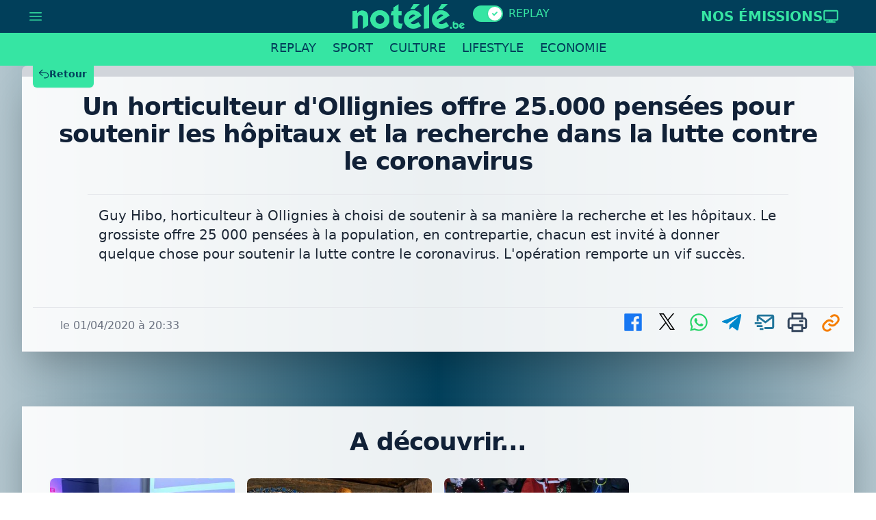

--- FILE ---
content_type: text/html;charset=UTF-8
request_url: https://www.notele.be/it61-media77935-un-horticulteur-d-ollignies-offre-25.000-pensees-pour-soutenir-les-hopitaux-et-la-recherche-dans-la-lutte-contre-le-coronavirus.html
body_size: 80375
content:
<!doctype html>
<html lang="fr">
<head>
  
    <!-- Google tag (gtag.js) -->
    <script async src="https://www.googletagmanager.com/gtag/js?id=G-J1HLX7VB19"></script>
    <script>
      window.dataLayer = window.dataLayer || [];
      function gtag(){dataLayer.push(arguments);}
      gtag('js', new Date());
    
      gtag('config', 'G-J1HLX7VB19');
    </script>
    <!-- ref -->
    
      <script type="application/ld+json">
      {
        "@context": "https://schema.org",
        "@type": "NewsArticle",
        "mainEntityOfPage": {
          "@type": "WebPage",
          "@id": "https://www.notele.be/it61-media77935-un-horticulteur-d-ollignies-offre-25-000-pensees-pour-soutenir-les-hopitaux-et-la-recherche-dans-la-lutte-contre-le-coronavirus.html"
        },
        "headline": "Un horticulteur d'Ollignies offre 25000 pensées pour soutenir les hôpitaux et la recherche dans la lutte contre le coronavirus",
        "description": "",
        "image": {
          "@type": "ImageObject",
          "url": "https://www.notele.be/webfiles/publication_pictures/77935-MTg3NzIyLmpwZw==_b_notele.jpg",
          "width": 1920,
          "height": 1080,
          "caption": "Un horticulteur d'Ollignies offre 25000 pensées pour soutenir les hôpitaux et la recherche dans la lutte contre le coronavirus"
        },
        "datePublished": "2020-04-01T20:33:00+02:00", 
        "dateModified": "2020-04-01T20:33:00+02:00",
        "author": {
          "@type": "Organization",
          "name": "notélé",
          "url": "https://www.notele.be"
        },
        "publisher": {
          "@type": "Organization",
          "name": "notélé",
          "logo": {
            "@type": "ImageObject",
            "url": "https://www.notele.be/webfiles/layout/logo_1024.png",
            "width": 1024,
            "height": 1024
          }
        },
        "keywords": ["Ollignies"],
        "articleBody": "",
        "speakable": {
          "@type": "SpeakableSpecification",
          "cssSelector": [".article-intro"]
        }
      }
      </script>
     
    
    
    
      <meta name="layout" content="info-public"/>
    
    <meta property="og:type" content="article">
    
      <meta content="Un horticulteur d&#39;Ollignies offre 25.000 pensées pour soutenir les hôpitaux et la recherche dans la lutte contre le coronavirus" property="og:title">
      
      <meta name="description" content="">
      <meta property="og:description" content="">
      
    
    <meta content="Reportages JT" property="article:section">
    
      <meta content="replay" property="article:tag"/>
    
    <meta content="article" property="article:tag"/>
    <meta content="https://www.notele.be/it61-media77935-un-horticulteur-d-ollignies-offre-25-000-pensees-pour-soutenir-les-hopitaux-et-la-recherche-dans-la-lutte-contre-le-coronavirus.html" property="og:url">
      
    
    <meta content="https://www.notele.be/webfiles/publication_pictures/77935-MTg3NzIyLmpwZw==_b_notele.jpg" property="og:image">
     
      <meta content="Ollignies" property="article:tag"/>
      
    
    <script type="text/javascript" src="/assets/fluidplayer3.min-bd75958c46ccfd9270348f62ab123131.js" ></script>

    <script src="https://cdn.jsdelivr.net/npm/hls.js@latest"></script>
    <style>
    
      #gestcom_6 > ul > li:nth-child(2){
        display:none !important;
      }
      
      
      #gestcom_181 > ul > li {
        display: inline-block;
        margin: 0.2rem; 
        max-width: 10rem;
      }
      
      #gestcom_181 > ul { 
        list-style: none;	
        text-align:center;
      }
      
      #gestcom_12 > ul > li {
        margin-bottom: 1rem !important;
      }
      
      #gestcom_12 > ul > li[wfap='528'],#gestcom_12 > ul > li[wfap='835'] {
        display:none !important;
        /* disable micro-pubs*/
      }
    
      #fluid_video_wrapper_player{
        background-color: transparent;
        margin: -3px;
      }
      
      .fluid_pseudo_poster{
	    	background-color: transparent !important;
	    }
      
      .fluid_subtitles_list{
        display: none !important;
      }
      
      .fluid_video_wrapper video {
          position: relative;
          background-color: transparent !important;
          display: block;
      }
      
      .fluid_player_layout_default{
        background-color: transparent !important;
      }
      
       .fluid_video_wrapper.fluid_player_layout_default .fluid_subtitles_container {
                  color: #fff;
                  position: absolute;
                  bottom: 1.5em;
                  left: 0;
                  right: 0;
                  height: auto;
                  z-index: 1;
                  text-align: center;
              }
              .fluid_video_wrapper.fluid_player_layout_default .fluid_subtitles_container div {
                  display: inline;
                  background-color: rgba(0, 0, 0, 0.5);
                  color: #fff;
                  font-size: 2em;
                  text-shadow: black 0.1em 0.1em 0.2em;
                  font-family: 'Roboto',sans-serif;
                  padding: : .25em;
                  line-height: 1.7em;
                  border-radius: 4px;
              }
              @media all and (display-mode: fullscreen) {
                
                .fluid_video_wrapper.fluid_player_layout_default .fluid_subtitles_container div {
                  font-size: 2.5em;
                }
              }
              @media (max-width: 1024px) {
                  
                 .fluid_video_wrapper.fluid_player_layout_default .fluid_subtitles_container div {
                     font-size: 1.1em;
                 }
              }
              @media (max-width: 1024px) and (display-mode: fullscreen) {
                
                .fluid_video_wrapper.fluid_player_layout_default .fluid_subtitles_container div {
                  font-size: 1.1em;
                }
              }

              .white{
                color: rgba(255,255,255,1);
              }
              .yellow{
                color: rgba(255,255,0,1);
              }
              .red{
                color: rgba(255,0,0,1);
              }
              .cyan{
                color: rgba(0,255,255,1);
              }
              .lime{
                color: rgba(0,255,0,1);
              }
              .magenta{
                color: rgba(255,0,255,1);
              }
              .line1 {
                  display:inline;
              }
              .line1:after {
                  content:"\a";
                  white-space: pre;
              }
              .custom-spotify-embed {
                max-width: 500px;
                margin: 0 auto;
                position: relative;
                border: 2px solid rgba(255, 255, 255, 0.8);
                border-radius: 16px;
                overflow: hidden;
                background: rgba(30, 30, 30, 0.5);
                backdrop-filter: blur(8px);
                -webkit-backdrop-filter: blur(8px);
                padding: 4px;
              }
              
              .custom-spotify-embed iframe {
                border-radius: 12px;
                opacity: 0.92;
                background: transparent;
              }
    </style>
    <script type="text/javascript">
    
        const isIOS = ['iPhone', 'iPad', 'iPod', 'iPad Simulator', 'iPhone Simulator', 'iPod Simulator',].includes(navigator.platform);
        

        document.addEventListener('alpine:init', () => {
          Alpine.data('media', () => ({
              vst:{},
              played:false,
              videoLoaded:false,
              fullscreen:false,
              player: null,
              st: false,
              sharewithcookies:!(localStorage.getItem('cookies_social')=='false'),
              init(){
                var _this=this;
                this.$nextTick(() => {
                  
                  this.$watch('st', (value, oldValue) => {
                    
                      
                      if(value){
                        document.getElementsByClassName("fluid_subtitles_container")[0].style.display = "block";
                      }
                      else{
                        document.getElementsByClassName("fluid_subtitles_container")[0].style.display = "none";
                      }
                      
                  });
                  
			
          				if (typeof Element.prototype.addEventListener === 'undefined') {
          					Element.prototype.addEventListener = function (e, callback) {
          						return this.attachEvent(e, callback);
          					};
          				}
          				document.addEventListener("gestcomVideo", function(e) {
          					
          					
          					
            		      
            		      if(e.detail.vastUrl!=undefined && e.detail.vastUrl!=null && e.detail.vastUrl!=''){
            		        _this.vst = {
                           adList: [
                               {
                                 roll: 'preRoll',
                                 vastTag: e.detail.vastUrl
                               },
                               
                           ]
                       };
            		      }
            		      
                       
                       
          
                    //window.toNextVideoCancel=false;
                    
                    
                    
                    
                      _this.player = fluidPlayer(
                        'player',
                        {
                            layoutControls: {
                                fillToContainer: true,
                                posterImage: 'https://www.notele.be/webfiles/publication_pictures/77935-MTg3NzIyLmpwZw==.jpg',
                                autoPlay: false,
                                mute: false,
                                playPauseAnimation:true,
                                playButtonShowing:true,
                                subtitlesEnabled: false,
                                allowTheatre:false,
                                controlBar: {
                                     autoHide: true, // Default false
                                     animated: false, // Default true
                                 },
                                  miniPlayer: {
                                      enabled: false,
                                      width: 400,
                                      height: 225
                                  },
                                  contextMenu: {
                                        controls: false,
                                        links: [
                                            {
                                                href: 'https://www.notele.be',
                                                label: 'notélé'
                                            } 
                                        ]
                                    }
  
                            },
                            vastOptions: _this.vst
                        }
                      );
                      
                      //_this.player.volume = 1;
                      
                       _this.player.on('play', function(additionalInfo){ 
                        
                        _this.played =true;
                        if(_this.st){
                          document.getElementsByClassName("fluid_subtitles_container")[0].style.display = "block";
                        }
                        else{
                          document.getElementsByClassName("fluid_subtitles_container")[0].style.display = "none";
                        } 
                        if(_this.fullscreen)
                          _this.player.toggleFullScreen(_this.fullscreen);
                      
                      
                    });
                      
                    
                    
                   

            
            
                    var options = {
                        useEasing: false,
                        useGrouping: false,
                        separator: ',',
                        decimal: '.',
                    };
                    
                    setTimeout( function(){
                      _this.videoLoaded = true;
                      
                        if(!isIOS){
                          _this.player.play();  
                        }
                        
                      
                    },1000)
                    
                    let portrait = window.matchMedia("(orientation: portrait)");
            
                    portrait.addEventListener("change", function(e) {
                      
                      /*if(!e.matches){
                        _this.player.toggleFullScreen(_this.fullscreen);
                      }*/
                      
                      _this.fullscreen = !e.matches;
                      //if(!_this.fullscreen)
                      if(_this.player){
                        _this.player.pause();
                        let t = _this.player.toggleFullScreen(_this.fullscreen);  
                      }
                      
                      
                      

                      
                    });
                    
                    document.querySelectorAll('.fluid_button_subtitles').forEach(el => el.addEventListener('click', event => {
                      _this.st=!_this.st;
                      //document.querySelectorAll('.fluid_subtitles_list')[0].style.display="none";
                    }));
                    
                    if( false ){
                      _this.st=true;
                    }
            
                    
          				});
          				
          				

                  

    
                });
                
                
                const gestcomscript = document.createElement('script');
                gestcomscript.src = 'https://gestcom.divercom.be/w/Notele/5';
                gestcomscript.async = true;
                gestcomscript.onload = () => {
                  console.log('gestcom loaded successfuly');
                };
                gestcomscript.onerror = () => {
                  console.log('gestcom alt...');
                  var event = new CustomEvent("gestcomVideo", {
                    detail: {
                    }
                  });
                  document.dispatchEvent(event);
                };
                document.body.appendChild(gestcomscript);
                
              }
            }));
         });
         
         document.addEventListener("DOMContentLoaded", function(e) {
            
            if(/apple/i.test(navigator.vendor)) {
              // It's Safari
              document.getElementById("gestcom_193").style.display="none";
            }
        });
    </script>
  
  
  <meta property="fb:app_id" content="131201603407807"/>
  <title>
      Un horticulteur d'Ollignies offre 25.000 pensées pour soutenir les hôpitaux et la recherche dans la lutte contre le coronavirus
  </title>
  <link rel="icon" type="image/x-ico" href="/assets/favicon-894f78c5c1708ca0880b5d7bc8c9597b.ico"/>
  <meta charset="UTF-8">
  <meta name="viewport" content="width=device-width, initial-scale=1.0">
  
  
  <script defer src="https://cdn.jsdelivr.net/npm/alpinejs@3.13.8/dist/cdn.min.js"></script>
  
  <script src="https://unpkg.com/htmx.org@1.9.3/dist/htmx.min.js"></script>

  
  
    <link rel="stylesheet" href="/assets/info-public-d1ca596480677a1d58624e3751bc1bbb.css" />
    <script>
      // Détection Safari
        
        document.addEventListener('DOMContentLoaded', function() {
            const userAgent = navigator.userAgent;
            const isSafari = userAgent.includes('Safari') && !userAgent.includes('Chrome');
        
            if (isSafari) {
          
                const element = document.querySelector('.no-onsafari');

                if (element) {
                  element.classList.add("hidden-on-safari");
                }
              
  
            }
        });
    </script>
  
 
  <style>
     [x-cloak] { display: none !important; }
     
     .hidden-on-safari {
          display: none !important;
     }
      
  </style>   
     
 
</head>
<body :class="{&#39;bg-gradient-to-r from-[#013f5a]/[0.3] via-[#013f5a] to-[#013f5a]/[0.3]&#39;:true,&#39;bg-gradient-to-r from-[#36e5a3]/[0.3] via-[#36e5a3] to-[#36e5a3]/[0.3]&#39;:false}" class="gestcom-layout-background" name="notele" x-data="{menu:false,replay:true}">
  
  
    
		<div id="gestcom_193" class="no-onsafari"></div>
		
      <h1 class="absolute text-transparent w-1">Un horticulteur d'Ollignies offre 25.000 pensées pour soutenir les hôpitaux et la recherche dans la lutte contre le coronavirus</h1>
      
    
      <div x-cloak x-show="menu" class="relative isolate z-10 shadow">
  
  <div class="absolute inset-x-0 top-0 !z-10 pt-24 shadow-lg ring-1 ring-gray-900/5">
    <!--<div class="mx-auto grid grid-cols-2 gap-2 px-6 py-6 lg:grid-cols-4 lg:gap-4 lg:px-8 xl:gap-8 bg-white overflow-hidden">
      <a rel="nofollow" href="/it132-md9-concours.html" class="group relative mx-auto flex gap-6 rounded-lg p-3 text-sm leading-6 hover:bg-gray-50 sm:flex-col sm:p-6 mt-3">
    <div class="hidden lg:flex flex h-34 flex-none items-center justify-center rounded-lg">
      <svg xmlns="http://www.w3.org/2000/svg" width="36" height="36" viewBox="0 0 24 24" style="fill: rgba(1, 63, 90, 1);transform: ;msFilter:;"><path d="M5 12H4v8a2 2 0 0 0 2 2h5V12H5zm13 0h-5v10h5a2 2 0 0 0 2-2v-8h-2zm.791-5A4.92 4.92 0 0 0 19 5.5C19 3.57 17.43 2 15.5 2c-1.622 0-2.705 1.482-3.404 3.085C11.407 3.57 10.269 2 8.5 2 6.57 2 5 3.57 5 5.5c0 .596.079 1.089.209 1.5H2v4h9V9h2v2h9V7h-3.209zM7 5.5C7 4.673 7.673 4 8.5 4c.888 0 1.714 1.525 2.198 3H8c-.374 0-1 0-1-1.5zM15.5 4c.827 0 1.5.673 1.5 1.5C17 7 16.374 7 16 7h-2.477c.51-1.576 1.251-3 1.977-3z"></path></svg>
    </div>
    <div>
      <span class="font-semibold text-[#013F5A] text-2xl">
        Concours
      </span>
    </div>
</a>
<a rel="nofollow" href="/spToContent/1" class="group relative mx-auto flex gap-6 rounded-lg p-3 text-sm leading-6 hover:bg-gray-50 sm:flex-col sm:p-6 mt-3">
    <div class="hidden lg:flex flex h-34 flex-none items-center justify-center rounded-lg">
      <svg xmlns="http://www.w3.org/2000/svg" width="36" height="36" viewBox="0 0 24 24" style="fill: rgba(1, 63, 90, 1);transform: ;msFilter:;"><path d="M21 2H6a2 2 0 0 0-2 2v3H2v2h2v2H2v2h2v2H2v2h2v3a2 2 0 0 0 2 2h15a1 1 0 0 0 1-1V3a1 1 0 0 0-1-1zm-8 2.999c1.648 0 3 1.351 3 3A3.012 3.012 0 0 1 13 11c-1.647 0-3-1.353-3-3.001 0-1.649 1.353-3 3-3zM19 18H7v-.75c0-2.219 2.705-4.5 6-4.5s6 2.281 6 4.5V18z"></path></svg>
    </div>
    <div>
      <span class="font-semibold text-[#013F5A] text-2xl">
        Contacts
      </span>
    </div>
</a>
<a href="/pub" class="group relative mx-auto flex gap-6 rounded-lg p-3 text-sm leading-6 hover:bg-gray-50 sm:flex-col sm:p-6 mt-3">
    <div class="hidden lg:flex flex h-34 flex-none items-center justify-center rounded-lg">
      <svg xmlns="http://www.w3.org/2000/svg" width="36" height="36" viewBox="0 0 24 24" style="fill: rgba(1, 63, 90, 1);transform: ;msFilter:;"><path d="M20 2H8c-1.103 0-2 .897-2 2v12c0 1.103.897 2 2 2h12c1.103 0 2-.897 2-2V4c0-1.103-.897-2-2-2zM8 16V4h12l.002 12H8z"></path><path d="M4 8H2v12c0 1.103.897 2 2 2h12v-2H4V8z"></path><path d="m12 12-1-1-2 3h10l-4-6z"></path></svg>
    </div>
    <div>
      <span class="font-semibold text-[#013F5A] text-2xl">
        Publicité
      </span>
    </div>
</a>
<a rel="nofollow" href="/alerteznous" class="group relative mx-auto flex gap-6 rounded-lg p-3 text-sm leading-6 hover:bg-gray-50 sm:flex-col sm:p-6 mt-3">
    <div class="hidden lg:flex flex h-34 flex-none items-center justify-center rounded-lg">
      <svg xmlns="http://www.w3.org/2000/svg" width="36" height="36" viewBox="0 0 24 24" style="fill: rgba(1, 63, 90, 1);transform: ;msFilter:;"><path d="m5.705 3.71-1.41-1.42C1 5.563 1 7.935 1 11h1l1-.063C3 8.009 3 6.396 5.705 3.71zm13.999-1.42-1.408 1.42C21 6.396 21 8.009 21 11l2-.063c0-3.002 0-5.374-3.296-8.647zM12 22a2.98 2.98 0 0 0 2.818-2H9.182A2.98 2.98 0 0 0 12 22zm7-7.414V10c0-3.217-2.185-5.927-5.145-6.742C13.562 2.52 12.846 2 12 2s-1.562.52-1.855 1.258C7.184 4.073 5 6.783 5 10v4.586l-1.707 1.707A.996.996 0 0 0 3 17v1a1 1 0 0 0 1 1h16a1 1 0 0 0 1-1v-1a.996.996 0 0 0-.293-.707L19 14.586z"></path></svg>
    </div>
    <div>
      <span class="font-semibold text-[#013F5A] text-2xl">
        Alertez-nous
      </span>
    </div>
</a>
    </div>-->
    <div class="bg-[#36e5a3]">
      <div class="mx-auto max-w-7xl sm:px-6 lg:px-8">
        <div class="grid grid-cols-1 divide-y divide-gray-900/5 sm:grid-cols-7 sm:divide-x sm:divide-y-0 sm:border-x sm:border-gray-900/5">
          <a rel="nofollow" href="/it106-md7-rechercher.html" class="flex items-center gap-x-2.5 p-3 px-6 text-sm font-semibold leading-6 text-[#013f5a] hover:underline hover:underline-offset-8 sm:justify-center sm:px-0">
    <svg xmlns="http://www.w3.org/2000/svg" fill="none" viewBox="0 0 24 24" stroke-width="1.5" stroke="currentColor" class="w-6 h-6">
      <path stroke-linecap="round" stroke-linejoin="round" d="m21 21-5.197-5.197m0 0A7.5 7.5 0 1 0 5.196 5.196a7.5 7.5 0 0 0 10.607 10.607Z" />
    </svg>
    Rechercher
</a>
<a rel="nofollow" href="/it105-md5-direct.html" class="flex items-center gap-x-2.5 p-3 px-6 text-sm font-semibold leading-6 text-[#013f5a] hover:underline hover:underline-offset-8 sm:justify-center sm:px-0">
    <svg xmlns="http://www.w3.org/2000/svg" fill="none" viewBox="0 0 24 24" stroke-width="1.5" stroke="currentColor" class="w-6 h-6">
      <path stroke-linecap="round" stroke-linejoin="round" d="M21 12a9 9 0 1 1-18 0 9 9 0 0 1 18 0Z" />
      <path stroke-linecap="round" stroke-linejoin="round" d="M15.91 11.672a.375.375 0 0 1 0 .656l-5.603 3.113a.375.375 0 0 1-.557-.328V8.887c0-.286.307-.466.557-.327l5.603 3.112Z" />
    </svg>
    Direct
</a>
<a rel="nofollow" href="/it142-md6-programme-tv.html" class="flex items-center gap-x-2.5 p-3 px-6 text-sm font-semibold leading-6 text-[#013f5a] hover:underline hover:underline-offset-8 sm:justify-center sm:px-0">
    <svg xmlns="http://www.w3.org/2000/svg" fill="none" viewBox="0 0 24 24" stroke-width="1.5" stroke="currentColor" class="w-6 h-6">
      <path stroke-linecap="round" stroke-linejoin="round" d="M6 20.25h12m-7.5-3v3m3-3v3m-10.125-3h17.25c.621 0 1.125-.504 1.125-1.125V4.875c0-.621-.504-1.125-1.125-1.125H3.375c-.621 0-1.125.504-1.125 1.125v11.25c0 .621.504 1.125 1.125 1.125Z" />
    </svg>
    Programme TV
</a>
<a rel="nofollow" href="/it132-md9-concours.html" class="flex items-center gap-x-2.5 p-3 px-6 text-sm font-semibold leading-6 text-[#013f5a] hover:underline hover:underline-offset-8 sm:justify-center sm:px-0">
    <svg xmlns="http://www.w3.org/2000/svg" width="20" height="20" viewBox="0 0 24 24" style="fill: rgba(1, 63, 90, 1);transform: ;msFilter:;"><path d="M5 12H4v8a2 2 0 0 0 2 2h5V12H5zm13 0h-5v10h5a2 2 0 0 0 2-2v-8h-2zm.791-5A4.92 4.92 0 0 0 19 5.5C19 3.57 17.43 2 15.5 2c-1.622 0-2.705 1.482-3.404 3.085C11.407 3.57 10.269 2 8.5 2 6.57 2 5 3.57 5 5.5c0 .596.079 1.089.209 1.5H2v4h9V9h2v2h9V7h-3.209zM7 5.5C7 4.673 7.673 4 8.5 4c.888 0 1.714 1.525 2.198 3H8c-.374 0-1 0-1-1.5zM15.5 4c.827 0 1.5.673 1.5 1.5C17 7 16.374 7 16 7h-2.477c.51-1.576 1.251-3 1.977-3z"></path></svg>
    Concours
</a>
<a rel="nofollow" href="/it152-md10-notele.html?idContent=1" class="flex items-center gap-x-2.5 p-3 px-6 text-sm font-semibold leading-6 text-[#013f5a] hover:underline hover:underline-offset-8 sm:justify-center sm:px-0">
    <svg xmlns="http://www.w3.org/2000/svg" fill="none" viewBox="0 0 24 24" stroke-width="1.5" stroke="currentColor" class="w-6 h-6">
      <path stroke-linecap="round" stroke-linejoin="round" d="M2.25 6.75c0 8.284 6.716 15 15 15h2.25a2.25 2.25 0 0 0 2.25-2.25v-1.372c0-.516-.351-.966-.852-1.091l-4.423-1.106c-.44-.11-.902.055-1.173.417l-.97 1.293c-.282.376-.769.542-1.21.38a12.035 12.035 0 0 1-7.143-7.143c-.162-.441.004-.928.38-1.21l1.293-.97c.363-.271.527-.734.417-1.173L6.963 3.102a1.125 1.125 0 0 0-1.091-.852H4.5A2.25 2.25 0 0 0 2.25 4.5v2.25Z" />
    </svg>
    Contact
</a>
<a rel="nofollow" href="/pub" class="flex items-center gap-x-2.5 p-3 px-6 text-sm font-semibold leading-6 text-[#013f5a] hover:underline hover:underline-offset-8 sm:justify-center sm:px-0">
    <svg xmlns="http://www.w3.org/2000/svg" fill="none" viewBox="0 0 24 24" stroke-width="1.5" stroke="currentColor" class="w-6 h-6">
      <path stroke-linecap="round" stroke-linejoin="round" d="M10.34 15.84c-.688-.06-1.386-.09-2.09-.09H7.5a4.5 4.5 0 1 1 0-9h.75c.704 0 1.402-.03 2.09-.09m0 9.18c.253.962.584 1.892.985 2.783.247.55.06 1.21-.463 1.511l-.657.38c-.551.318-1.26.117-1.527-.461a20.845 20.845 0 0 1-1.44-4.282m3.102.069a18.03 18.03 0 0 1-.59-4.59c0-1.586.205-3.124.59-4.59m0 9.18a23.848 23.848 0 0 1 8.835 2.535M10.34 6.66a23.847 23.847 0 0 0 8.835-2.535m0 0A23.74 23.74 0 0 0 18.795 3m.38 1.125a23.91 23.91 0 0 1 1.014 5.395m-1.014 8.855c-.118.38-.245.754-.38 1.125m.38-1.125a23.91 23.91 0 0 0 1.014-5.395m0-3.46c.495.413.811 1.035.811 1.73 0 .695-.316 1.317-.811 1.73m0-3.46a24.347 24.347 0 0 1 0 3.46" />
    </svg>
    Publicité
</a>
<div hx-post="/ipInfoNav/user" hx-target="this" hx-swap="outerHTML"  hx-trigger="load">

</div>









        </div>
      </div>
    </div>
  </div>
</div>

<div class="w-full z-30 bg-[#013f5a] h-12" @scroll.window="if(menu) menu=false;">

    <div class="mx-auto max-w-7xl px-0 sm:px-2 lg:px-4 z-30">
        <div class="z-30 -mt-1">
          <nav x-cloak class="flex mb-2 mt-1 z-30 px-6" aria-label="Tabs" >
              <button rel="nofollow"  x-on:click="menu=!menu" type="button" class="ml-0 mr-auto z-30 inline-flex items-center gap-x-1 text-sm font-semibold leading-6 text-[#36e5a3]" aria-expanded="false">
                <svg xmlns="http://www.w3.org/2000/svg" fill="none" viewBox="0 0 24 24" stroke-width="1.5" stroke="currentColor" class="w-6 h-6">
                  <path stroke-linecap="round" stroke-linejoin="round" d="M3.75 6.75h16.5M3.75 12h16.5m-16.5 5.25h16.5" />
                </svg>

              </button>
              <span class="flex mx-auto lg:pl-60">
                <a href="/alaune8-info.html" class="z-30 text-white w-auto py-1 px-3 text-md font-medium uppercase">
                  <img class="object-contain lg:max-h-10 py-1 lg:py-0.5 " src="/webfiles/layout/notele-replay.png" alt="notélé" />
                  <!--<img class="object-contain lg:max-h-10 py-1 lg:py-0.5 " src="/webfiles/layout/notele_alt_replay.gif" alt="notélé" />-->
                </a>
                <!-- Enabled: "bg-indigo-600", Not Enabled: "bg-gray-200" -->
                <button type="button"  hx-post="/ipReplay/info" hx-trigger="click delay:1s" hx-vals='{"currentUri": "/it61-media77935-un-horticulteur-d-ollignies-offre-25.000-pensees-pour-soutenir-les-hopitaux-et-la-recherche-dans-la-lutte-contre-le-coronavirus.html","mainUri":"/alaune8-info.html"}' x-on:click="replay=!replay"  :class="{'bg-[#36e5a3]':replay, 'bg-gray-200':!replay}" class="inline-flex items-center my-2 gap-x-1 relative inline-flex h-6 w-11 flex-shrink-0 cursor-pointer rounded-full border-2 border-transparent transition-colors duration-200 ease-in-out focus:outline-none focus:ring-2 focus:ring-[#013f5a] focus:ring-offset-2 z-10" role="switch" aria-checked="false">
  
                  <!-- Enabled: "translate-x-5", Not Enabled: "translate-x-0" -->
                  <span :class="{'translate-x-5':replay, 'translate-x-0':!replay}" class="pointer-events-none relative inline-block h-5 w-5 transform rounded-full bg-white shadow ring-0 transition duration-200 ease-in-out">
                    <!-- Enabled: "opacity-0 duration-100 ease-out", Not Enabled: "opacity-100 duration-200 ease-in" -->
                    <span :class="{'opacity-0 duration-100 ease-out':replay, 'opacity-100 duration-200 ease-in':!replay}" class="absolute inset-0 flex h-full w-full items-center justify-center transition-opacity" aria-hidden="true">
                      <svg class="h-3 w-3 text-gray-400" fill="none" viewBox="0 0 12 12">
                        <path d="M4 8l2-2m0 0l2-2M6 6L4 4m2 2l2 2" stroke="currentColor" stroke-width="2" stroke-linecap="round" stroke-linejoin="round" />
                      </svg>
                    </span>
                    <!-- Enabled: "opacity-100 duration-200 ease-in", Not Enabled: "opacity-0 duration-100 ease-out" -->
                    <span :class="{'opacity-100 duration-200 ease-in':replay, 'opacity-0 duration-100 ease-out':!replay}" class="absolute inset-0 flex h-full w-full items-center justify-center transition-opacity" aria-hidden="true">
                      <svg class="h-3 w-3 text-[#36e5a3]" fill="currentColor" viewBox="0 0 12 12">
                        <path d="M3.707 5.293a1 1 0 00-1.414 1.414l1.414-1.414zM5 8l-.707.707a1 1 0 001.414 0L5 8zm4.707-3.293a1 1 0 00-1.414-1.414l1.414 1.414zm-7.414 2l2 2 1.414-1.414-2-2-1.414 1.414zm3.414 2l4-4-1.414-1.414-4 4 1.414 1.414z" />
                      </svg>
  
                    </span>
                  </span>
                </button>
                <span :class="{'text-[#36e5a3] opacity-100 duration-200 ease-in':replay, 'text-[#36e5a3] opacity-75 duration-100 ease-out':!replay}" class="z-30 w-auto py-1 my-1 px-2 text-md font-medium uppercase transition-opacity">
                  Replay
                </span>
              </span>
              <div class="ml-auto mr-0">
                
                <a rel="nofollow"  href="/nos-emissions.html"  class="cursor-pointer inline-flex items-center gap-x-2 px-3.5 py-2.5 text-xl font-semibold text-[#36e5a3] uppercase hover:text-[#36e5a3][0.5]">
                  <span class="hidden lg:!block">Nos émissions</span>
                  <svg xmlns="http://www.w3.org/2000/svg" fill="none" viewBox="0 0 24 24" stroke-width="2" stroke="currentColor" class="w-6 h-6">
                    <path stroke-linecap="round" stroke-linejoin="round" d="M6 20.25h12m-7.5-3v3m3-3v3m-10.125-3h17.25c.621 0 1.125-.504 1.125-1.125V4.875c0-.621-.504-1.125-1.125-1.125H3.375c-.621 0-1.125.504-1.125 1.125v11.25c0 .621.504 1.125 1.125 1.125Z" />
                  </svg>


                </a>
              </div>

          </nav>
        </div>
    </div>
</div>
<div class="w-full sticky top-0 z-30 bg-[#36e5a3] md:!h-12">

    <div class="mx-auto max-w-7xl px-0 sm:px-4 lg:px-8 z-30 overflow-x-hidden">
        <div class="border-gray-200 z-30">
          <nav class="flex mb-2 z-30 w-fit mx-auto" aria-label="Tabs" >
            <!--<a href="/alaune8-info.html" class="hidden lg:block w-auto py-auto mt-2.5 pt-0.5 mr-2">
              <img class="h-12" src="/webfiles/layout/logo2.png" alt="notélé" />
            </a>-->
            
              
              
                <a href="/replay8-info.html" class="border-transparent text-[#013f5a] hover:border-[#013f5a] z-30 hover:text-[#013f5a] w-auto border-b-4 py-2 h-10 px-2 md:px-3 text-xs md:text-lg font-medium uppercase">Replay</a>
              
            
              
              
                <a href="/replay6-sport.html" class="border-transparent text-[#013f5a] hover:border-[#013f5a] z-30 hover:text-[#013f5a] w-auto border-b-4 py-2 h-10 px-2 md:px-3 text-xs md:text-lg font-medium uppercase">Sport</a>
              
            
              
              
                <a href="/replay7-culture.html" class="border-transparent text-[#013f5a] hover:border-[#013f5a] z-30 hover:text-[#013f5a] w-auto border-b-4 py-2 h-10 px-2 md:px-3 text-xs md:text-lg font-medium uppercase">Culture</a>
              
            
              
              
                <a href="/replay171-lifestyle.html" class="border-transparent text-[#013f5a] hover:border-[#013f5a] z-30 hover:text-[#013f5a] w-auto border-b-4 py-2 h-10 px-2 md:px-3 text-xs md:text-lg font-medium uppercase">Lifestyle</a>
              
            
              
              
                <a href="/replay72-economie.html" class="border-transparent text-[#013f5a] hover:border-[#013f5a] z-30 hover:text-[#013f5a] w-auto border-b-4 py-2 h-10 px-2 md:px-3 text-xs md:text-lg font-medium uppercase">Economie</a>
              
            
          </nav>
        </div>
    </div>

</div>

    
    <div class="mx-auto max-w-7xl px-0 sm:px-4 lg:px-8"  >
      <div class="mx-auto ">
        <div name="gen-media" x-data="media" class="">
          
          <span x-bind:class="{'z-0':menu, 'z-30 sm:z-0':!menu}" class="sticky top-0 md:relative">
  <div class="grid grid-flow-row-dense grid-cols-12 grid-rows-1 w-full bg-gray-300 px-2 md:px-4 py-2 sm:rounded-t-lg">
    <div class="col-span-2">
    </div>  
    <div class="col-span-10" id="gestcom_6">
        
    </div>
  </div>
  <div x-show="!menu" class="relative md:sticky top-0 md:top-20 -mt-14 lg:-mt-20 bg-transparent z-0 grid grid-flow-row-dense grid-cols-12 grid-rows-1 w-full bg-transparent px-2 md:px-4 py-2 max-w-[10%]">
    <div class="col-span-2">
      <button type="button"  x-on:click="if( (1 < history.length) && document.referrer ) {  history.back(); } else { window.location.href='/'; }" class="inline-flex items-center gap-x-1 lg:mb-4 rounded-md bg-[#36e5a3] text-[#013f5a] px-2.5 py-2.5 text-sm font-semibold shadow-sm hover:bg-[#013f5a] hover:text-white focus-visible:outline focus-visible:outline-2 focus-visible:outline-offset-2 focus-visible:outline-[#013f5a]">
        <svg class="-ml-0.5 h-4 w-4" viewBox="0 0 20 20" fill="currentColor" aria-hidden="true">
          <path fill-rule="evenodd" d="M7.793 2.232a.75.75 0 01-.025 1.06L3.622 7.25h10.003a5.375 5.375 0 010 10.75H10.75a.75.75 0 010-1.5h2.875a3.875 3.875 0 000-7.75H3.622l4.146 3.957a.75.75 0 01-1.036 1.085l-5.5-5.25a.75.75 0 010-1.085l5.5-5.25a.75.75 0 011.06.025z" clip-rule="evenodd" />
        </svg>
        <span class="hidden lg:block px-0">Retour</span>
      </button>
    </div>
  </div>
</span>
          


          <article id="top" class="grid grid-flow-row-dense grid-cols-12 grid-rows-9 gap-1 p-2 lg:p-4 shadow-2xl bg-white/[0.92]">
  
    <div class="col-span-12">
      <h2 class="text-3xl font-bold tracking-tight text-[#112137] pt-4 sm:text-4xl mb-5 mx-1 md:mx-4 text-center">Un horticulteur d'Ollignies offre 25.000 pensées pour soutenir les hôpitaux et la recherche dans la lutte contre le coronavirus</h2>
    </div>
    
      <div x-cloak x-bind:class="{'hidden':!videoLoaded,'block':videoLoaded}" class="col-span-12 lg:mx-40 ml-1">
        <video id="player" class="bg-white" crossorigin="anonymous">
          
            
              <source src="https://streaming01.divercom.be/notele/_definst_/mp4:187722.mp4/playlist.m3u8" title="hls" type="application/x-mpegURL" ></source>
            
          
            
          
            
          
            
          
          
        </video>
        
      </div>
      
      
    
    
  <div class="col-span-12" id="gestcom_181">
    
  </div>
  
    <div class="col-span-12 space-y-4 border-t border-gray-200 pt-0 text-xl leading-8 text-gray-800  mx-2 lg:mx-20 mb-10">
      
      <div class="col-span-12">
        <p class="article-intro mt-2 text-2xl leading-8 text-gray-800 font-bold mx-4 "></p>
      </div>
      
      
  
    <style>
    
       blockquote, dd, dl, figure, h1, h2, h3, h4, h5, h6, hr, p, pre {
        margin: inherit;
       }

      .text, text > p, text > h1, text > h2, text > h3, text > h4, text > h5, text > h6 {
    		font-size: 1.25rem;
    		line-height: 1.75rem;
    		color: rgb(31, 41, 55);
    		margin-left: 0.5rem;
    		margin-right: 0.5rem;
    		margin-top: 1rem !important;
    		margin-bottom: 1rem  !important;
    		font-family: ui-sans-serif, system-ui, -apple-system, BlinkMacSystemFont, 'Segoe UI', Roboto, 'Helvetica Neue', Arial, 'Noto Sans', sans-serif, 'Apple Color Emoji', 'Segoe UI Emoji', 'Segoe UI Symbol', 'Noto Color Emoji';
    	}
    	
    	.text > h1{
    		font-size:2rem;	
    		font-weight: 900;
    		margin-top: 2rem;
    		margin-bottom: 2rem;
    	} 
    	
    	.text > h2{
    		font-size:1.8rem;
    		font-weight: 800;
    		margin-top: 2rem;
    		margin-bottom: 2rem;
    	} 
    	
    	.text > h3{
    		font-size:1.6rem;	
    		font-weight: 700;
    		margin-top: 2rem;
    		margin-bottom: 2rem;
    	} 
    	
    	.text > h4{
    		font-size:1.4rem;	
    		font-weight: 600;
    		margin-top: 2rem;
    		margin-bottom: 2rem;
    	} 
    	
    	.text > h5{
    		font-size:1.2rem;	
    		font-weight: 600;
    		margin-top: 2rem;
    		margin-bottom: 2rem;
    	} 
    	
    	.text > ul {
        list-style-type: square !important;
        margin-left: 2rem !important;
      }
      
      .text > ol {
        list-style: auto !important;
        margin-left: 3rem !important;
      }
      
      .text > ul > li > ol{
          list-style: auto !important;
          margin: unset !important;
          padding: revert !important;
      }
      
      .text > * > a, .text > * > * > a, .text > a {
        color: rgb(54, 229, 163) !important;
        font-style: italic !important;
        font-weight: 500 !important;
        margin: 0.2rem !important;
      }
    	
    	.quote{
    		font-family: ui-sans-serif, system-ui, -apple-system, BlinkMacSystemFont, 'Segoe UI', Roboto, 'Helvetica Neue', Arial, 'Noto Sans', sans-serif, 'Apple Color Emoji', 'Segoe UI Emoji', 'Segoe UI Symbol', 'Noto Color Emoji';
    	}
    	.quote > figure{
    		max-width: 768px;
    		margin-left: auto;
    		margin-right:auto;
    		text-align:center;
    		margin-top: 0.25rem !important;
    		margin-bottom: 1rem !important;
    	}
    	.quote > figure > svg {
    		width: 2.5rem; 
    		height: 2.5rem; 
    		margin-left: auto;
    		margin-right:auto;
    		margin-bottom: 0.75rem;
    		color: rgb(156 163 175);
    	}
    	.quote > figure > blockquote {
    		margin-top: 0.25rem !important;
    	}
    	.quote > figure > blockquote > p {
    		font-size: 1.5rem; /* 24px */
    		line-height: 2rem; /* 32px */
    		font-style: italic;
    		font-weight: 700;
    		color: rgb(54, 229, 163);
    		
    	}
    	
    	.embed > span > iframe {
        max-width: max-content;
        height: fit-content;
      }
      
      .embed > span > iframe.large {
        width: 100% !important;
        height: 11rem !important;
      }
      
      .embed > span > iframe.grand {
  	    width: 100% !important;
  	    height: 39rem !important;
  	  } 
    	
    	.embed > span{
    		display: block;
        	margin: auto;
        	margin-bottom: 1rem;
        	margin-top: 1rem;
        	width: fit-content;
        	max-width:100% !important;
    	}
    	.only-desktop {
        	display: none !important;
    	}
    	
    	.hide {
    		display: none !important;
    	}
    	
    	.replay > article{
    		
    		flex-direction: column;
		    gap: 0.5rem;
    		display: flex;
    		isolation: isolate;
    		position: relative; 
    		border-top-width: 4px;
    		border-bottom-width: 1px;
    		border-color:rgb(54, 229, 163);
    		border-style: solid; 
    		padding-top:8px;
    		padding-bottom:8px;
    		margin-top:2px;
    		margin-bottom:2px;
    		border-left-width:0px;
    		border-right-width:0px;
    	}
    	
    	.replay > article > div > video{
    		background-color:white; 
    		aspect-ratio: 16/9;
    	}
    	
    	.replay > article > div.content > div.tags{
    		font-size: 0.75rem;
    		line-height: 1rem;
    		column-gap: 1rem;
    		align-items: center;
    		display: flex;
    	}
    	
    	.video > article{
    		
    		flex-direction: column;
		    gap: 0.5rem;
    		display: flex;
    		isolation: isolate;
    		position: relative; 
    		border-top-width: 4px;
    		border-bottom-width: 1px;
    		border-color:rgb(54, 229, 163);
    		border-style: solid; 
    		padding-top:8px;
    		padding-bottom:8px;
    		margin-top:2px;
    		margin-bottom:2px;
    		border-left-width:0px;
    		border-right-width:0px;
    	}
    	
    	.video > article > div > video{
    		background-color:white; 
    		aspect-ratio: 16/9;
    	}
    	
    	.video > article > div.content > div.tags{
    		font-size: 0.75rem;
    		line-height: 1rem;
    		column-gap: 1rem;
    		align-items: center;
    		display: flex;
    	}
    	
    	.linked > article{
    		
    		flex-direction: row;
    		gap: 2rem;
    		display: flex;
    		isolation: isolate;
    		position: relative; 
    		border-top-width: 4px;
    		border-bottom-width: 1px;
    		border-color:rgb(54, 229, 163);
    		border-style: solid; 
    		padding-top:8px;
    		padding-bottom:8px;
    		margin-top:2px;
    		margin-bottom:2px;
    		border-left-width:0px;
    		border-right-width:0px;
    	}
    	
    	
    	.linked > article > div.content > div.tags{
    		font-size: 0.75rem;
    		line-height: 1rem;
    		column-gap: 1rem;
    		align-items: center;
    		display: flex;
    	}
    	
    	a {
    	  cursor: pointer;
    	}
    	
    	.replay > article > div.content > div.tags > span.revoir{
    		font-size: 1.5rem;
    		line-height: 2rem;
    		font-style: italic;
    		font-weight: 700;
    		color: rgb(54, 229, 163);	
    	}	
    	
    	.replay > article > div.content > div.tags > span.pubdate{
    		color: rgb(107, 114, 128 / 0.9);
    	}
    	
    	.replay > article > div.content > div.tags > span.navitem{
    		color: rgb(75, 85, 99);
    		font-weight: 500;
    		padding-top: 0.375rem;
    		padding-bottom: 0.375rem;
    		background-color: rgb(249, 250, 251);
    		border-radius: 9999px;
    		padding-right: 1rem!important; 
    		padding-left: 1rem!important;
    	}
    	
    	
    	
    	.replay > article > div.content > div.title {
          display: block !important;
          text-align: center;
      }
    	
    	.replay > article > div.content > div.title > a > h3{
    		line-height: 2rem;
    		color: rgb(55, 65, 81);
    		font-weight: 700; 
    		margin-top:1rem;
    	}
    	
    	.replay > article > div > div > a > h3 {
    	    	font-size: 0.75rem !important;
    	    	line-height: 1rem !important;
    	    	margin-top: 0px !important;
    	}	
    	
    	.replay > article > div > div.fluid_video_wrapper > div > div.fluid_initial_play {
    	       zoom: 50% !important;
    	 }
    	
    	.replay > article > div > div > a  {
    		
    		text-decoration: none;	
    	}
    	
    	
    	.replay > article > div:first-child{
    	  	max-width: auto;
    	  	padding-left: 5px;
    	  	padding-top: 3px;
    	}
    	.replay > article {
    	    padding-left:1px;
    	    padding-right:1px;
    	}
    	
    	.replayiframe {
        position: relative;
        overflow: hidden;
        width: 100%;
        padding-top: 56.25%; /* 16:9 Aspect Ratio (divide 9 by 16 = 0.5625) */
      }


    .replayiframe > iframe {
      position: absolute;
      top: 0;
      left: 0;
      bottom: 0;
      right: 0;
      width: 100%;
      height: 100%;
    }
    
    .video > article > div.content > div.tags > span.revoir{
    		font-size: 1.5rem;
    		line-height: 2rem;
    		font-style: italic;
    		font-weight: 700;
    		color: rgb(54, 229, 163);	
    	}	
    	
    	.video > article > div.content > div.tags > span.pubdate{
    		color: rgb(107, 114, 128 / 0.9);
    	}
    	
    	.video > article > div.content > div.tags > span.navitem{
    		color: rgb(75, 85, 99);
    		font-weight: 500;
    		padding-top: 0.375rem;
    		padding-bottom: 0.375rem;
    		background-color: rgb(249, 250, 251);
    		border-radius: 9999px;
    		padding-right: 1rem!important; 
    		padding-left: 1rem!important;
    	}
    	
    	
    	
    	.video > article > div.content > div.title {
          display: block !important;
          text-align: center;
      }
    	
    	.video > article > div.content > div.title > a > h3{
    		line-height: 2rem;
    		color: rgb(55, 65, 81);
    		font-weight: 700; 
    		margin-top:1rem;
    	}
    	
    	.video > article > div > div > a > h3 {
    	    	font-size: 0.75rem !important;
    	    	line-height: 1rem !important;
    	    	margin-top: 0px !important;
    	}	
    	
    	.video > article > div > div.fluid_video_wrapper > div > div.fluid_initial_play {
    	       zoom: 50% !important;
    	 }
    	
    	.video > article > div > div > a  {
    		
    		text-decoration: none;	
    	}
    	
    	
    	.video > article > div:first-child{
    	  	max-width: auto;
    	  	padding-left: 5px;
    	  	padding-top: 3px;
    	}
    	.video > article {
    	    padding-left:1px;
    	    padding-right:1px;
    	}
    	
    	.videoiframe {
        position: relative;
        overflow: hidden;
        width: 100%;
        padding-top: 56.25%; /* 16:9 Aspect Ratio (divide 9 by 16 = 0.5625) */
      }


    .videoiframe > iframe {
      position: absolute;
      top: 0;
      left: 0;
      bottom: 0;
      right: 0;
      width: 100%;
      height: 100%;
    }
    	
    	
    	
    	.linked > article > div.content > div.tags > span.revoir{
    		font-size: 1.5rem;
    		line-height: 2rem;
    		font-style: italic;
    		font-weight: 700;
    		color: rgb(54, 229, 163);	
    	}	
    	
    	.linked > article > div.content > div.tags > span.pubdate{
    		color: rgb(107, 114, 128 / 0.9);
    	}
    	
    	
    	.linked > article > div.content > div.title{
    		display: flex;
    	}
    	
    	.linked > article > div.content > div.title > a > h3{
    		line-height: 2rem;
    		color: rgb(55, 65, 81);
    		font-weight: 700; 
    		margin-top:1rem;
    	}
    	
    	.linked > article > div > div > a > h3 {
    	    	font-size: 0.75rem !important;
    	    	line-height: 1rem !important;
    	    	margin-top: 0px !important;
    	}	
    	
    	
    	.linked > article > div > div > a  {
    		
    		text-decoration: none;	
    	}
    	
    	
    	.linked > article > div:first-child{
    		max-width: 40%;
        	padding-left: 5px;
        	padding-top: 3px;
    	}
    	.linked > article {
    	    padding-left:1px;
    	    padding-right:1px;
    	}
    	
    	.linked > article > div:first-child > a > img{
    	
    	  
    	  width: 100%;
    	  height: auto;
    	}  
    	
    	
    	.image > figure{
    		margin-top: 4rem;
    		display: block;
        	margin-block-start: 1em;
        	margin-block-end: 1em;
        	
    	}
    	
    	.image > figure > img {
    		
    		object-fit: cover;
    		background-color: rgb(249, 250, 251);
    		
    	  	max-width: 100vw;
    	  	width: 100%;
        	height: auto;
        	border-radius: 0.25rem;
        	display: block;
        	vertical-align: middle;
        	overflow-clip-margin: content-box;
        	overflow: clip;
    	}
    	
    	.image > figure > figcaption{
    		color: rgb(107, 114, 128);
    	    line-height: 1.5rem;
            font-size: 0.875rem;
    	    margin-top: 1rem;
    	    padding-left: 3rem;
        	text-align: center;
        	padding-right: 3rem;
    	}
    	
    	.live > article{
    		border-top-width: 4px;
    		border-bottom-width: 1px;
    		border-color:rgb(54, 229, 163);
    		border-style: solid; 
    		padding-top:8px;
    		padding-bottom:8px;
    		margin-top:2px;
    		margin-bottom:2px;
    		border-left-width:0px;
    		border-right-width:0px;
    	}
    	
    	.live > article > a{
    		flex-direction: row;
    		gap: 2rem;
    		display: flex;
    		isolation: isolate;
    		position: relative; 
    		text-decoration: none;
    	}
    	
    	.live > article > a > div > div.chapo {
    		font-size: 0.75rem;
    		line-height: 1rem;
    		column-gap: 1rem;
    		align-items: center;
    		display: flex;
    	}
    	
    	.live > article > a > div > div.chapo > span {
    		font-size: 1.5rem;
    		line-height: 2rem;
    		font-style: italic;
    		font-weight: 700;
    		color: rgb(54, 229, 163);
    	}
    	
    	.live > article > a > div > div.chapo > h3 {
    		line-height: 2rem;
    		color: gray;
    		font-weight: bold; 
    		font-size: 1.2rem !important;
    		margin:0;
    	}
    	
    	.live > article > a > div > div.title {
    		display: flex;
    	}
    	
    	.live > article > a > div > div.title > h3{
    		line-height: 2rem;
    		color: rgb(55, 65, 81);
    		font-weight: 700; 
    	}
    	
    	.live > article > a > div:first-child {
    	    max-width: 40% !important;
    	    padding-left: 5px;
    	    padding-top: 3px;
    	}
    	
    </style>
    
  
      <style>
      @media screen and (min-width: 992px) {
      	    .only-desktop {
      	        display: flex !important;
      	    }
      	    
      	    .embed > span > iframe {
              max-width: none;
              height: revert-layer;
            }
            
            .embed > span > iframe.large {
              width: 52rem !important;
              height: 30rem !important;
            }
            
            .embed > span > iframe.grand {
              width: 52rem !important;
              height: 71rem !important;
            } 
      	    
      	    .replay > article {
      	    	padding-left:18%;
      	    	padding-right:18%;
      	    	
      	    }
      	    .replay > article > div:first-child{
      			  min-width: 42rem !important;
      	    }
      	    .replay > article > div > div > a > h3 {
      	    	font-size: 1rem !important;
      	    	line-height: 1.5rem !important;
      	    	margin-top: 0rem !important;
      	    }
      	    
      	    .replay > article > div.content > div.title{
          		display: flex;
          		
          	}
      	    
      	    .replay > article > div > div.fluid_video_wrapper > div > div.fluid_initial_play {
      	       zoom: normal !important;
      	    }
      	    
      	    .video > article {
      	    	padding-left:18%;
      	    	padding-right:18%;
      	    	
      	    }
      	    .video > article > div:first-child{
      			  min-width: 42rem !important;
      	    }
      	    .video > article > div > div > a > h3 {
      	    	font-size: 1rem !important;
      	    	line-height: 1.5rem !important;
      	    	margin-top: 0rem !important;
      	    }
      	    
      	    .video > article > div.content > div.title{
          		display: flex;
          		
          	}
      	    
      	    .video > article > div > div.fluid_video_wrapper > div > div.fluid_initial_play {
      	       zoom: normal !important;
      	    }
      	    
      	    .video > article > div.video-9/16 {
      	      max-height: 42rem;
      	    }

      	    
      	    .linked > article {
      	    	padding-left:18%;
      	    	padding-right:18%;
      	    }
      	    .linked > article > div > div > a > h3 {
      	    	font-size: 1.4rem !important;
      	    	line-height: 2rem !important;
      	    	margin-top: 0rem !important;
      	    }
      	    
      	    
      	    .live > article {
      	    	padding-left:18%;
      	    	padding-right:18%;
      	    }
      	    .live > article > a > div > div.title > h3 {
      	    	font-size: 1.5rem !important;
      	    	margin-top: 0rem !important;
      	    }
      	    .text > ul {
    	        list-style-type: square !important;
    	        margin-left: 2.2rem !important;
    	     }
      	    
      	}
      	</style>
      	
        
<div class="text"><p>Guy Hibo, horticulteur à Ollignies à choisi de soutenir à sa manière la recherche et les hôpitaux. Le grossiste offre 25 000 pensées à la population, en contrepartie, chacun est invité à donner quelque chose pour soutenir la lutte contre le coronavirus. L'opération remporte un vif succès.</p>
</div>
    <style>
    a[x-apple-data-detectors] {
      color: inherit !important;
      text-decoration: none !important;
      font-size: inherit !important;
      font-family: inherit !important;
      font-weight: inherit !important;
      line-height: inherit !important;
    }
    </style>
    
    </div>
    <div class="col-span-12">
       
    </div>
    <div class="col-span-12 border-t border-gray-200">
    </div>
    <div class="col-span-12 lg:col-span-5 !my-4 lg:!my-auto lg:mx-10 my-auto">
      <time datetime="2020-03-16" class="text-gray-500">le 01/04/2020 à 20:33</time>
      <span class="hidden text-md ml-2 mr-2">•</span>
      <span class="hidden lg:inline-disabled relative z-10 rounded-full bg-transparent py-1.5 font-medium text-gray-600">Reportages JT</span>
      
    </div>
    <div class="col-span-12 lg:col-span-7 mr-auto lg:mr-0 ml-auto">
      <div class="inline-grid grid-cols-7 gap-3 share-btn noprint"  data-url="https://www.notele.be/it61-media77935-un-horticulteur-d-ollignies-offre-25-000-pensees-pour-soutenir-les-hopitaux-et-la-recherche-dans-la-lutte-contre-le-coronavirus.html" data-title="Un horticulteur d'Ollignies offre 25.000 pensées pour soutenir les hôpitaux et la recherche dans la lutte contre le coronavirus"  data-desc="">
          
        
          <a x-show="sharewithcookies" data-id="fb" data-toggle="tooltip" data-placement="top" title="Facebook" class="cursor-pointer">
            <svg xmlns="http://www.w3.org/2000/svg" width="34" height="34" viewBox="0 0 24 24" style="fill: rgba(24, 119, 242, 1);transform: ;msFilter:;">
              <path d="M20 3H4a1 1 0 0 0-1 1v16a1 1 0 0 0 1 1h8.615v-6.96h-2.338v-2.725h2.338v-2c0-2.325 1.42-3.592 3.5-3.592.699-.002 1.399.034 2.095.107v2.42h-1.435c-1.128 0-1.348.538-1.348 1.325v1.735h2.697l-.35 2.725h-2.348V21H20a1 1 0 0 0 1-1V4a1 1 0 0 0-1-1z"></path>
            </svg>
          </a>
          <a x-show="sharewithcookies" data-id="tw"  data-toggle="tooltip" data-placement="top" title="X" class="cursor-pointer">
            <img class="h-34 mx-auto mt-1" src="/webfiles/layout/mini-tw-x.png">
          </a>
          <a x-show="sharewithcookies" data-id="wa" data-toggle="tooltip" data-placement="top" title="WhatsApp" class="cursor-pointer">
            <svg xmlns="http://www.w3.org/2000/svg" width="34" height="34" viewBox="0 0 24 24" style="fill: rgba(37, 211, 102, 1);transform: ;msFilter:;">
              <path fill-rule="evenodd" clip-rule="evenodd" d="M18.403 5.633A8.919 8.919 0 0 0 12.053 3c-4.948 0-8.976 4.027-8.978 8.977 0 1.582.413 3.126 1.198 4.488L3 21.116l4.759-1.249a8.981 8.981 0 0 0 4.29 1.093h.004c4.947 0 8.975-4.027 8.977-8.977a8.926 8.926 0 0 0-2.627-6.35m-6.35 13.812h-.003a7.446 7.446 0 0 1-3.798-1.041l-.272-.162-2.824.741.753-2.753-.177-.282a7.448 7.448 0 0 1-1.141-3.971c.002-4.114 3.349-7.461 7.465-7.461a7.413 7.413 0 0 1 5.275 2.188 7.42 7.42 0 0 1 2.183 5.279c-.002 4.114-3.349 7.462-7.461 7.462m4.093-5.589c-.225-.113-1.327-.655-1.533-.73-.205-.075-.354-.112-.504.112s-.58.729-.711.879-.262.168-.486.056-.947-.349-1.804-1.113c-.667-.595-1.117-1.329-1.248-1.554s-.014-.346.099-.458c.101-.1.224-.262.336-.393.112-.131.149-.224.224-.374s.038-.281-.019-.393c-.056-.113-.505-1.217-.692-1.666-.181-.435-.366-.377-.504-.383a9.65 9.65 0 0 0-.429-.008.826.826 0 0 0-.599.28c-.206.225-.785.767-.785 1.871s.804 2.171.916 2.321c.112.15 1.582 2.415 3.832 3.387.536.231.954.369 1.279.473.537.171 1.026.146 1.413.089.431-.064 1.327-.542 1.514-1.066.187-.524.187-.973.131-1.067-.056-.094-.207-.151-.43-.263">
              </path>
            </svg>
          </a>
          <a x-show="sharewithcookies" data-id="tg" data-toggle="tooltip" data-placement="top" title="Telegram" class="cursor-pointer">
            <svg xmlns="http://www.w3.org/2000/svg" width="34" height="34" viewBox="0 0 24 24" style="fill: rgba(0, 136, 204, 1);transform: ;msFilter:;">
              <path d="m20.665 3.717-17.73 6.837c-1.21.486-1.203 1.161-.222 1.462l4.552 1.42 10.532-6.645c.498-.303.953-.14.579.192l-8.533 7.701h-.002l.002.001-.314 4.692c.46 0 .663-.211.921-.46l2.211-2.15 4.599 3.397c.848.467 1.457.227 1.668-.785l3.019-14.228c.309-1.239-.473-1.8-1.282-1.434z"></path>
            </svg>
          </a>
          <a data-id="mail" data-toggle="tooltip" data-placement="top" title="E-mail" class="cursor-pointer">
            <svg xmlns="http://www.w3.org/2000/svg" width="34" height="34" viewBox="0 0 24 24" style="fill: rgba(33, 117, 155, 1);transform: ;msFilter:;">
              <path d="M20 4H6c-1.103 0-2 .897-2 2v5h2V8l6.4 4.8a1.001 1.001 0 0 0 1.2 0L20 8v9h-8v2h8c1.103 0 2-.897 2-2V6c0-1.103-.897-2-2-2zm-7 6.75L6.666 6h12.668L13 10.75z"></path><path d="M2 12h7v2H2zm2 3h6v2H4zm3 3h4v2H7z"></path>
            </svg>
          </a>
          <a data-id="print" data-toggle="tooltip" data-placement="top" title="Imprimer" class="cursor-pointer">
            <svg xmlns="http://www.w3.org/2000/svg" width="34" height="34" viewBox="0 0 24 24" style="fill: rgba(52, 70, 93, 1);transform: ;msFilter:;">
              <path d="M19 7h-1V2H6v5H5c-1.654 0-3 1.346-3 3v7c0 1.103.897 2 2 2h2v3h12v-3h2c1.103 0 2-.897 2-2v-7c0-1.654-1.346-3-3-3zM8 4h8v3H8V4zm8 16H8v-4h8v4zm4-3h-2v-3H6v3H4v-7c0-.551.449-1 1-1h14c.552 0 1 .449 1 1v7z"></path><path d="M14 10h4v2h-4z"></path>
            </svg>
          </a>
          <a data-id="copy" data-toggle="tooltip" data-placement="top" title="Lien" class="cursor-pointer ">
            <svg xmlns="http://www.w3.org/2000/svg" width="36" height="36" viewBox="0 0 24 24" class="active:bg-blue-400" style="fill: rgba(245, 125, 0, 1);transform: ;msFilter:;">
              <path d="M8.465 11.293c1.133-1.133 3.109-1.133 4.242 0l.707.707 1.414-1.414-.707-.707c-.943-.944-2.199-1.465-3.535-1.465s-2.592.521-3.535 1.465L4.929 12a5.008 5.008 0 0 0 0 7.071 4.983 4.983 0 0 0 3.535 1.462A4.982 4.982 0 0 0 12 19.071l.707-.707-1.414-1.414-.707.707a3.007 3.007 0 0 1-4.243 0 3.005 3.005 0 0 1 0-4.243l2.122-2.121z"></path><path d="m12 4.929-.707.707 1.414 1.414.707-.707a3.007 3.007 0 0 1 4.243 0 3.005 3.005 0 0 1 0 4.243l-2.122 2.121c-1.133 1.133-3.109 1.133-4.242 0L10.586 12l-1.414 1.414.707.707c.943.944 2.199 1.465 3.535 1.465s2.592-.521 3.535-1.465L19.071 12a5.008 5.008 0 0 0 0-7.071 5.006 5.006 0 0 0-7.071 0z"></path>
            </svg>
          </a>
      </div>
      <div x-show="!sharewithcookies">
        <a class="w-64" href="/">Vérifiez vos paramètres concernant les cookies</a>
      </div>
    </div>
  
  
</article>


<div class="col-span-12 border-t border-gray-200 lg:mb-20">
</div>
<div class="grid grid-flow-row-dense grid-cols-12 grid-rows-9 gap-4 p-4 shadow-2xl  bg-white/[0.92] lg:mb-24 px2 lg:px-10 ">
  <div class="col-span-12">
    <h2 class="text-3xl font-bold tracking-tight text-[#112137] pt-4 sm:text-4xl mx-1 md:mx-4 lg:mb-4 text-center">A découvrir...</h2>
  </div>
  
  
        
    
      <div class="col-span-12 lg:col-span-3">
        <a href="/it61-media162304-voeux-a-celles-apres-une-annee-electorale-intense-le-college-mise-sur-l-apaisement-et-les-projets-d-avenir.html">
          <article  class="overflow-hidden rounded-lg border border-gray-100 bg-white shadow-sm">
            <img
              alt="" src="https://www.notele.be/webfiles/publication_pictures/162304-MjI1NDk2LmpwZw==_w440.jpg" class="h-full w-full object-cover aspect-video"/>

            <div class="p-4 lg:h-32">
              <h2 class="text-sm font-medium text-gray-700">
                Voeux à Celles : après une année électorale intense, le collège mise sur l'apaisement et les projets d'avenir
              </h2>
            </div>
          </article>
        </a>
      </div>
    
    

  
        
    
      <div class="col-span-12 lg:col-span-3">
        <a href="/it61-media162305-et-si-le-point-commun-entre-francais-wallons-et-flamands-etait-le-pain.html">
          <article  class="overflow-hidden rounded-lg border border-gray-100 bg-white shadow-sm">
            <img
              alt="" src="https://www.notele.be/webfiles/publication_pictures/162305-MjI1NDkzLmpwZw==_w440.jpg" class="h-full w-full object-cover aspect-video"/>

            <div class="p-4 lg:h-32">
              <h2 class="text-sm font-medium text-gray-700">
                Et si le point commun entre Français, Wallons et Flamands était le pain ?
              </h2>
            </div>
          </article>
        </a>
      </div>
    
    

  
        
    
      <div class="col-span-12 lg:col-span-3">
        <a href="/it61-media162188-a-mouscron-noel-se-vit-a-la-lumieres-de-mille-lanternes.html">
          <article  class="overflow-hidden rounded-lg border border-gray-100 bg-white shadow-sm">
            <img
              alt="" src="https://www.notele.be/webfiles/publication_pictures/162188-MjI1NDA5LmpwZw==_w440.jpg" class="h-full w-full object-cover aspect-video"/>

            <div class="p-4 lg:h-32">
              <h2 class="text-sm font-medium text-gray-700">
                À Mouscron, Noël se vit à la lumières de mille lanternes
              </h2>
            </div>
          </article>
        </a>
      </div>
    
    
      <div id="gestcom_12" class="h-full col-span-12 lg:col-span-3 row-span-6 p-2 mx-auto" data-type="media_pub_display_colonne">
        
      </div>
    

  
        
    
      <div class="col-span-12 lg:col-span-3">
        <a href="/it61-media162197-que-retenir-du-mois-de-novembre-2025.html">
          <article  class="overflow-hidden rounded-lg border border-gray-100 bg-white shadow-sm">
            <img
              alt="" src="https://www.notele.be/webfiles/publication_pictures/162197-MjI1MzMxLmpwZw==_w440.jpg" class="h-full w-full object-cover aspect-video"/>

            <div class="p-4 lg:h-32">
              <h2 class="text-sm font-medium text-gray-700">
                Que retenir du mois de novembre 2025 ?
              </h2>
            </div>
          </article>
        </a>
      </div>
    
    

  
        
    
      <div class="col-span-12 lg:col-span-3">
        <a href="/it61-media162257--l-affaire-de-la-marquise-un-livre-sur-l-un-des-plus-vieux-cold-case-du-pays.html">
          <article  class="overflow-hidden rounded-lg border border-gray-100 bg-white shadow-sm">
            <img
              alt="" src="https://www.notele.be/webfiles/publication_pictures/162257-MjI1NDUzLmpwZw==_w440.jpg" class="h-full w-full object-cover aspect-video"/>

            <div class="p-4 lg:h-32">
              <h2 class="text-sm font-medium text-gray-700">
                "L'affaire de la marquise" : un livre sur l'un des plus vieux cold case du pays
              </h2>
            </div>
          </article>
        </a>
      </div>
    
    

  
        
    
      <div class="col-span-12 lg:col-span-3">
        <a href="/it61-media162302-soldes-d-hiver-2026-de-grosses-ristournes-et-une-periode-toujours-aussi-importante-pour-les-petits-commercants.html">
          <article  class="overflow-hidden rounded-lg border border-gray-100 bg-white shadow-sm">
            <img
              alt="" src="https://www.notele.be/webfiles/publication_pictures/162302-MjI1NDg5LmpwZw==_w440.jpg" class="h-full w-full object-cover aspect-video"/>

            <div class="p-4 lg:h-32">
              <h2 class="text-sm font-medium text-gray-700">
                Soldes d'hiver 2026 : de grosses ristournes et une période toujours aussi importante pour les petits commerçants
              </h2>
            </div>
          </article>
        </a>
      </div>
    
    

  
    
        <div id="gestcom_11" class="col-span-12 lg:col-span-9" data-type="media_pub_bottom">
        </div>
        
    
      <div class="col-span-12 lg:col-span-9">
        <a href="/it61-media162303-nouvelle-tarification-de-l-electricite-ce-qui-change-des-ce-mois-de-janvier.html">
            <article class="justify-between gap-x-6">
                <div class="flex min-w-0 gap-x-2">
                  <img class="h-20 w-auto 12 flex-none mt-1" src="https://www.notele.be/webfiles/publication_pictures/162303-MjI1MTc0LmpwZw==_w440.jpg" alt="">
                  <div class="min-w-0 flex-auto">
                    <h3 class="text-lg lg:text-2xl font-semibold leading-6 text-gray-700">Nouvelle tarification de l'électricité : ce qui change dès ce mois de janvier</h3>
                  </div>
                  <p class="hidden lg:block relative mb-0 mt-auto right-0 xt-xs font-medium text-gray-700 mt-2 mr-2">
                    <span class="hidden lg:block text-right w-48">le 03/01/2026 à 13:00</span>
                    
                  </p>
                </div>
              </article>
          </a>
      </div>
    
    

  
        
    
      <div class="col-span-12 lg:col-span-9">
        <a href="/it61-media162299-mouscron-le-college-et-la-directrice-generale-presentent-leurs-voeux-au-personnel.html">
            <article class="justify-between gap-x-6">
                <div class="flex min-w-0 gap-x-2">
                  <img class="h-20 w-auto 12 flex-none mt-1" src="https://www.notele.be/webfiles/publication_pictures/162299-MjI1NDkyLmpwZw==_w440.jpg" alt="">
                  <div class="min-w-0 flex-auto">
                    <h3 class="text-lg lg:text-2xl font-semibold leading-6 text-gray-700">Mouscron : le collège et la directrice générale présentent leurs voeux au personnel</h3>
                  </div>
                  <p class="hidden lg:block relative mb-0 mt-auto right-0 xt-xs font-medium text-gray-700 mt-2 mr-2">
                    <span class="hidden lg:block text-right w-48">le 02/01/2026 à 18:20</span>
                    
                      <span class="inline-flex items-center gap-x-1.5 rounded-md bg-[#36e5a3] px-2 py-1 text-xs font-medium text-[#112137] float-right mt-2 w-auto">
                        <svg class="h-1.5 w-1.5 fill-[#112137]" viewBox="0 0 6 6" aria-hidden="true">
                          <circle cx="3" cy="3" r="3" />
                        </svg>
                        Mouscron
                      </span>
                    
                  </p>
                </div>
              </article>
          </a>
      </div>
    
    

  
        
    
      <div class="col-span-12 lg:col-span-9">
        <a href="/it61-media162300-que-retenir-du-mois-d-octobre-2025.html">
            <article class="justify-between gap-x-6">
                <div class="flex min-w-0 gap-x-2">
                  <img class="h-20 w-auto 12 flex-none mt-1" src="https://www.notele.be/webfiles/publication_pictures/162300-MjI1MzMwLmpwZw==_w440.jpg" alt="">
                  <div class="min-w-0 flex-auto">
                    <h3 class="text-lg lg:text-2xl font-semibold leading-6 text-gray-700">Que retenir du mois d'octobre 2025 ?</h3>
                  </div>
                  <p class="hidden lg:block relative mb-0 mt-auto right-0 xt-xs font-medium text-gray-700 mt-2 mr-2">
                    <span class="hidden lg:block text-right w-48">le 02/01/2026 à 18:20</span>
                    
                  </p>
                </div>
              </article>
          </a>
      </div>
    
    

  
</div>

        </div>
      </div>
    </div>  
    <footer class="bg-gray-900 relative" aria-labelledby="footer-heading" style="z-index:1000;">
  <h2 id="footer-heading" class="sr-only">Footer</h2>
  <div class="mx-auto max-w-7xl px-6 pb-8 pt-16 sm:pt-24 lg:px-8 lg:pt-32">
    <div class="xl:grid xl:grid-cols-3 xl:gap-8">
      <div class="space-y-8">
        <img class="h-7" src="/webfiles/layout/nw_notele.png" alt="notélé  ">
        <p class="text-sm leading-6 text-gray-300">notélé, encore plus proche</p>
        <div class="flex space-x-6">
          <a target="_blank" href="https://www.facebook.com/notele.be/" class="text-gray-500 hover:text-gray-400">
            <span class="sr-only">Facebook</span>
            <svg class="h-6 w-6" fill="currentColor" viewBox="0 0 24 24" aria-hidden="true">
              <path fill-rule="evenodd" d="M22 12c0-5.523-4.477-10-10-10S2 6.477 2 12c0 4.991 3.657 9.128 8.438 9.878v-6.987h-2.54V12h2.54V9.797c0-2.506 1.492-3.89 3.777-3.89 1.094 0 2.238.195 2.238.195v2.46h-1.26c-1.243 0-1.63.771-1.63 1.562V12h2.773l-.443 2.89h-2.33v6.988C18.343 21.128 22 16.991 22 12z" clip-rule="evenodd" />
            </svg>
          </a>
          <a target="_blank" href="https://www.instagram.com/notele_wapi/" class="text-gray-500 hover:text-gray-400">
            <span class="sr-only">Instagram</span>
            <svg class="h-6 w-6" fill="currentColor" viewBox="0 0 24 24" aria-hidden="true">
              <path fill-rule="evenodd" d="M12.315 2c2.43 0 2.784.013 3.808.06 1.064.049 1.791.218 2.427.465a4.902 4.902 0 011.772 1.153 4.902 4.902 0 011.153 1.772c.247.636.416 1.363.465 2.427.048 1.067.06 1.407.06 4.123v.08c0 2.643-.012 2.987-.06 4.043-.049 1.064-.218 1.791-.465 2.427a4.902 4.902 0 01-1.153 1.772 4.902 4.902 0 01-1.772 1.153c-.636.247-1.363.416-2.427.465-1.067.048-1.407.06-4.123.06h-.08c-2.643 0-2.987-.012-4.043-.06-1.064-.049-1.791-.218-2.427-.465a4.902 4.902 0 01-1.772-1.153 4.902 4.902 0 01-1.153-1.772c-.247-.636-.416-1.363-.465-2.427-.047-1.024-.06-1.379-.06-3.808v-.63c0-2.43.013-2.784.06-3.808.049-1.064.218-1.791.465-2.427a4.902 4.902 0 011.153-1.772A4.902 4.902 0 015.45 2.525c.636-.247 1.363-.416 2.427-.465C8.901 2.013 9.256 2 11.685 2h.63zm-.081 1.802h-.468c-2.456 0-2.784.011-3.807.058-.975.045-1.504.207-1.857.344-.467.182-.8.398-1.15.748-.35.35-.566.683-.748 1.15-.137.353-.3.882-.344 1.857-.047 1.023-.058 1.351-.058 3.807v.468c0 2.456.011 2.784.058 3.807.045.975.207 1.504.344 1.857.182.466.399.8.748 1.15.35.35.683.566 1.15.748.353.137.882.3 1.857.344 1.054.048 1.37.058 4.041.058h.08c2.597 0 2.917-.01 3.96-.058.976-.045 1.505-.207 1.858-.344.466-.182.8-.398 1.15-.748.35-.35.566-.683.748-1.15.137-.353.3-.882.344-1.857.048-1.055.058-1.37.058-4.041v-.08c0-2.597-.01-2.917-.058-3.96-.045-.976-.207-1.505-.344-1.858a3.097 3.097 0 00-.748-1.15 3.098 3.098 0 00-1.15-.748c-.353-.137-.882-.3-1.857-.344-1.023-.047-1.351-.058-3.807-.058zM12 6.865a5.135 5.135 0 110 10.27 5.135 5.135 0 010-10.27zm0 1.802a3.333 3.333 0 100 6.666 3.333 3.333 0 000-6.666zm5.338-3.205a1.2 1.2 0 110 2.4 1.2 1.2 0 010-2.4z" clip-rule="evenodd" />
            </svg>
          </a>
          <a target="_blank" href="https://www.linkedin.com/company/not%C3%A9l%C3%A9/posts/" class="text-gray-500 hover:text-gray-400">
            <span class="sr-only">X</span>
            <svg  xmlns="http://www.w3.org/2000/svg" width="24" height="24"  
            fill="currentColor" viewBox="0 0 24 24" >
            <!--Boxicons v3.0 https://boxicons.com | License  https://docs.boxicons.com/free-->
            <path d="M20 3H4a1 1 0 0 0-1 1v16a1 1 0 0 0 1 1h16a1 1 0 0 0 1-1V4a1 1 0 0 0-1-1M8.339 18.337H5.667v-8.59h2.672zM7.003 8.574a1.548 1.548 0 1 1 0-3.096 1.548 1.548 0 0 1 0 3.096m11.335 9.763h-2.669V14.16c0-.996-.018-2.277-1.388-2.277-1.39 0-1.601 1.086-1.601 2.207v4.248h-2.667v-8.59h2.56v1.174h.037c.355-.675 1.227-1.387 2.524-1.387 2.704 0 3.203 1.778 3.203 4.092v4.71z"></path>
            </svg>
          </a>
          <a target="_blank" href="https://www.tiktok.com/@notele.be" class="text-gray-500 hover:text-gray-400">
            <span class="sr-only">TikTok</span>
            <svg xmlns="http://www.w3.org/2000/svg" class="h-5 w-5" fill="currentColor" viewBox="0 0 24 24">
              <path d="M19.59 6.69a4.83 4.83 0 0 1-3.77-4.25V2h-3.45v13.67a2.89 2.89 0 0 1-5.2 1.74 2.89 2.89 0 0 1 2.31-4.64 2.93 2.93 0 0 1 .88.13V9.4a6.84 6.84 0 0 0-1-.05A6.33 6.33 0 0 0 5 20.1a6.34 6.34 0 0 0 10.86-4.43v-7a8.16 8.16 0 0 0 4.77 1.52v-3.4a4.85 4.85 0 0 1-1-.1z"></path>
            </svg>
          </a>
          <a target="_blank" href="https://www.threads.net/@notele_wapi" class="text-gray-500 hover:text-gray-400">
            <span class="sr-only">Threads</span>
            <svg class="h-5 w-5" fill="currentColor"  version="1.1" id="Layer_1" xmlns="http://www.w3.org/2000/svg" xmlns:xlink="http://www.w3.org/1999/xlink" x="0px" y="0px"
            	 viewBox="0 0 878 1000" style="enable-background:new 0 0 878 1000;" xml:space="preserve">
              <g>
              	<path  class="st0" d="M446.7,1000h-0.3c-149.2-1-263.9-50.2-341-146.2C36.9,768.3,1.5,649.4,0.3,500.4v-0.7
              		c1.2-149.1,36.6-267.9,105.2-353.4C182.5,50.2,297.3,1,446.4,0h0.3h0.3c114.4,0.8,210.1,30.2,284.4,87.4
              		c69.9,53.8,119.1,130.4,146.2,227.8l-85,23.7c-46-165-162.4-249.3-346-250.6c-121.2,0.9-212.9,39-272.5,113.2
              		C118.4,271,89.6,371.4,88.5,500c1.1,128.6,29.9,229,85.7,298.5c59.6,74.3,151.3,112.4,272.5,113.2c109.3-0.8,181.6-26.3,241.7-85.2
              		c68.6-67.2,67.4-149.7,45.4-199.9c-12.9-29.6-36.4-54.2-68.1-72.9c-8,56.3-25.9,101.9-53.5,136.3c-36.9,45.9-89.2,71-155.4,74.6
              		c-50.1,2.7-98.4-9.1-135.8-33.4c-44.3-28.7-70.2-72.5-73-123.5c-2.7-49.6,17-95.2,55.4-128.4c36.7-31.7,88.3-50.3,149.3-53.8
              		c44.9-2.5,87-0.5,125.8,5.9c-5.2-30.9-15.6-55.5-31.2-73.2c-21.4-24.4-54.5-36.8-98.3-37.1c-0.4,0-0.8,0-1.2,0
              		c-35.2,0-83,9.7-113.4,55L261.2,327c40.8-60.6,107-94,186.6-94c0.6,0,1.2,0,1.8,0c133.1,0.8,212.4,82.3,220.3,224.5
              		c4.5,1.9,9,3.9,13.4,5.9c62.1,29.2,107.5,73.4,131.4,127.9c33.2,75.9,36.3,199.6-64.5,298.3C673.1,965,579.6,999.1,447,1000
              		L446.7,1000L446.7,1000z M488.5,512.9c-10.1,0-20.3,0.3-30.8,0.9c-76.5,4.3-124.2,39.4-121.5,89.3c2.8,52.3,60.5,76.6,116,73.6
              		c51-2.7,117.4-22.6,128.6-154.6C552.6,516,521.7,512.9,488.5,512.9z"/>
              </g>
            </svg>
          </a>
          <a target="_blank" href="https://open.spotify.com/playlist/16rNnSilgqnfvwBxzCZGT9?si=7H4Y8DMpSbWkVkjdU8YfRQ&nd=1&dlsi=3781aa78dae74015" class="text-gray-500 hover:text-gray-400">
            <span class="sr-only">Spotify</span>
            <svg  class="h-6 w-6"  fill="currentColor"  xmlns="http://www.w3.org/2000/svg" width="36" height="36" viewBox="0 0 24 24"><path d="M12.01 2.019c-5.495 0-9.991 4.496-9.991 9.991 0 5.494 4.496 9.99 9.991 9.99 5.494 0 9.99-4.496 9.99-9.99 0-5.495-4.446-9.991-9.99-9.991zm4.595 14.436c-.199.299-.549.4-.85.201-2.349-1.45-5.296-1.75-8.793-.951-.348.102-.648-.148-.748-.449-.101-.35.149-.648.45-.749 3.795-.85 7.093-.499 9.69 1.1.35.149.4.548.251.848zm1.2-2.747c-.251.349-.7.499-1.051.249-2.697-1.646-6.792-2.148-9.939-1.148-.398.101-.85-.1-.949-.498-.101-.402.1-.852.499-.952 3.646-1.098 8.143-.548 11.239 1.351.3.149.45.648.201.998zm.099-2.799c-3.197-1.897-8.542-2.097-11.59-1.146a.938.938 0 0 1-1.148-.6.937.937 0 0 1 .599-1.151c3.547-1.049 9.392-.85 13.089 1.351.449.249.599.849.349 1.298-.25.35-.849.498-1.299.248z"></path></svg>
          </a>
        </div>
        <div class="flex space-x-6">
          <a target="_blank" href="https://apps.apple.com/us/app/not%C3%A9l%C3%A9/id487145032#?platform=iphone" class="text-gray-500 hover:text-gray-400">
            <span class="sr-only">App Store</span>
            <img class="h-6" src="/webfiles/layout/nw_appstore.png" alt="App Store">
          </a>
          <a target="_blank" href="https://play.google.com/store/apps/details?id=be.appsolution.notele" class="text-gray-500 hover:text-gray-400">
            <span class="sr-only">Google Play</span>
            <img class="h-6" src="/webfiles/layout/nw_playstore.png" alt="Google Play">
          </a>
        </div>
        <div class="flex space-x-6">
          <a rel="nofollow" target="_blank" href="https://www.lecdj.be/fr/bienvenue-sur-le-site-du-conseil-de-deontologie-journalistique-cdj/" class="text-gray-500 hover:text-gray-400">
            <span class="sr-only">Conseil de déontologie journalistique</span>
            <img class="h-6" src="/webfiles/layout/logocdj.png" alt="Conseil de déontologie journalistique">
          </a>
          <a rel="nofollow" target="_blank" href="https://editeurssinguliers.be/" class="text-gray-500 hover:text-gray-400">
            <span class="sr-only">Les Editeurs Singuliers</span>
            <img class="h-6" src="/webfiles/layout/LesEditeursSinguliers_bw.png" alt="Les Editeurs Singuliers">
          </a>
          <a rel="nofollow" target="_blank" href="https://www.adeb.be/" class="text-gray-500 hover:text-gray-400">
            <span class="sr-only">Association des éditeurs belges</span>
            <img class="h-6" src="/webfiles/layout/logo_ADEB.png" alt="Association des éditeurs belges">
          </a>
        </div>
      </div>
      <div class="mt-16 grid grid-cols-2 gap-8 xl:col-span-2 xl:mt-0">
        <div class="md:grid md:grid-cols-2 md:gap-8">
          <div>
            <ul role="list" class="mt-6 space-y-4">
              
                  <li>
                    <a rel="nofollow" href="/spToContent/45" class="text-sm leading-6 text-gray-300 hover:text-white">L'histoire de notélé</a>
                  </li>
              
                  <li>
                    <a rel="nofollow" href="/spToContent/1" class="text-sm leading-6 text-gray-300 hover:text-white">Contact</a>
                  </li>
              
                  <li>
                    <a rel="nofollow" href="/spToContent/22" class="text-sm leading-6 text-gray-300 hover:text-white">notélé recrute</a>
                  </li>
              
                  <li>
                    <a rel="nofollow" href="/spToContent/12" class="text-sm leading-6 text-gray-300 hover:text-white">Regarder notélé</a>
                  </li>
              
                  <li>
                    <a rel="nofollow" href="/spToContent/38" class="text-sm leading-6 text-gray-300 hover:text-white">Copies et droits d’auteur</a>
                  </li>
                
            </ul>
          </div>
          <div class="mt-10 md:mt-0">
            <ul role="list" class="mt-6 space-y-4">
              
                  <li>
                    <a rel="nofollow" href="/spToContent/3" class="text-sm leading-6 text-gray-300 hover:text-white">Utilisation des données</a>
                  </li>
              
                  <li>
                    <a rel="nofollow" href="/spToContent/35" class="text-sm leading-6 text-gray-300 hover:text-white">Charte de bonne conduite</a>
                  </li>
              
                  <li>
                    <a rel="nofollow" href="/spToContent/46" class="text-sm leading-6 text-gray-300 hover:text-white">Charte sur l'égalité et la diversité</a>
                  </li>
              
                  <li>
                    <a rel="nofollow" href="/spToContent/61" class="text-sm leading-6 text-gray-300 hover:text-white">Charte graphique et logos</a>
                  </li>
              
                  <li>
                    <a rel="nofollow" href="/spToContent/64" class="text-sm leading-6 text-gray-300 hover:text-white">I Love notélé</a>
                  </li>
                
            </ul>
          </div>
        </div>
        <div class="md:grid md:grid-cols-1 md:gap-8">
          <div>
            <ul role="list" class="mt-6 space-y-4">
              
                  <li>
                    <a rel="nofollow" href="/spToContent/50" class="text-sm leading-6 text-gray-300 hover:text-white">Documents légaux et transparence</a>
                  </li>
              
                  <li>
                    <a rel="nofollow" href="/spToContent/42" class="text-sm leading-6 text-gray-300 hover:text-white">Vente en ligne</a>
                  </li>
              
                  <li>
                    <a rel="nofollow" href="/spToContent/53" class="text-sm leading-6 text-gray-300 hover:text-white">Règlement des concours de notélé</a>
                  </li>
              
                  <li>
                    <a rel="nofollow" href="/spToContent/62" class="text-sm leading-6 text-gray-300 hover:text-white">Elections 2024 – règlement</a>
                  </li>
              
                  <li>
                    <a rel="nofollow" href="/spToContent/63" class="text-sm leading-6 text-gray-300 hover:text-white">Elections 2024 – dispositif électoral</a>
                  </li>
               
            </ul>
          </div>
        </div>
      </div>
    </div>
    <div class="mt-16 border-t border-white/10 pt-8 sm:mt-20 lg:mt-24">
      <p class="text-xs leading-5 text-gray-400">&copy; 2025 notélé. All rights reserved.</p>
    </div>
  </div>
</footer>

    <script src="//cdn.jsdelivr.net/npm/share-buttons/dist/share-buttons.js"></script>
		
		
  
  
  
  
  
</body>
</html>


--- FILE ---
content_type: text/html;charset=UTF-8
request_url: https://www.notele.be/ipInfoNav/user
body_size: 949
content:

  <a rel="nofollow" href="/security/login?from=/" class="flex items-center gap-x-2.5 p-3 px-6 text-sm font-semibold leading-6 text-[#013f5a] hover:underline hover:underline-offset-8 sm:justify-center sm:px-0">
    <img src="/webfiles/layout/user.png" class="w-6 h-6"></img>
    Se connecter
  </a>



--- FILE ---
content_type: text/css
request_url: https://www.notele.be/assets/info-public-d1ca596480677a1d58624e3751bc1bbb.css
body_size: 12464
content:
*,::before,::after {box-sizing: border-box;border-width: 0;border-style: solid;border-color: #e5e7eb;}::before,::after {--tw-content: '';}html {line-height: 1.5;-webkit-text-size-adjust: 100%;-moz-tab-size: 4;-o-tab-size: 4;tab-size: 4;font-family: ui-sans-serif, system-ui, -apple-system, BlinkMacSystemFont, "Segoe UI", Roboto, "Helvetica Neue", Arial, "Noto Sans", sans-serif, "Apple Color Emoji", "Segoe UI Emoji", "Segoe UI Symbol", "Noto Color Emoji";font-feature-settings: normal;font-variation-settings: normal;}body {margin: 0;line-height: inherit;}hr {height: 0;color: inherit;border-top-width: 1px;}abbr:where([title]) {-webkit-text-decoration: underline dotted;text-decoration: underline dotted;}h1,h2,h3,h4,h5,h6 {font-size: inherit;font-weight: inherit;}a {color: inherit;text-decoration: inherit;}b,strong {font-weight: bolder;}code,kbd,samp,pre {font-family: ui-monospace, SFMono-Regular, Menlo, Monaco, Consolas, "Liberation Mono", "Courier New", monospace;font-feature-settings: normal;font-variation-settings: normal;font-size: 1em;}small {font-size: 80%;}sub,sup {font-size: 75%;line-height: 0;position: relative;vertical-align: baseline;}sub {bottom: -0.25em;}sup {top: -0.5em;}table {text-indent: 0;border-color: inherit;border-collapse: collapse;}button,input,optgroup,select,textarea {font-family: inherit;font-feature-settings: inherit;font-variation-settings: inherit;font-size: 100%;font-weight: inherit;line-height: inherit;color: inherit;margin: 0;padding: 0;}button,select {text-transform: none;}button,[type='button'],[type='reset'],[type='submit'] {-webkit-appearance: button;background-color: transparent;background-image: none;}:-moz-focusring {outline: auto;}:-moz-ui-invalid {box-shadow: none;}progress {vertical-align: baseline;}::-webkit-inner-spin-button,::-webkit-outer-spin-button {height: auto;}[type='search'] {-webkit-appearance: textfield;outline-offset: -2px;}::-webkit-search-decoration {-webkit-appearance: none;}::-webkit-file-upload-button {-webkit-appearance: button;font: inherit;}summary {display: list-item;}blockquote,dl,dd,h1,h2,h3,h4,h5,h6,hr,figure,p,pre {margin: 0;}fieldset {margin: 0;padding: 0;}legend {padding: 0;}ol,ul,menu {list-style: none;margin: 0;padding: 0;}dialog {padding: 0;}textarea {resize: vertical;}input::-moz-placeholder, textarea::-moz-placeholder {opacity: 1;color: #9ca3af;}input::placeholder,textarea::placeholder {opacity: 1;color: #9ca3af;}button,[role="button"] {cursor: pointer;}:disabled {cursor: default;}img,svg,video,canvas,audio,iframe,embed,object {display: block;vertical-align: middle;}img,video {max-width: 100%;height: auto;}[hidden] {display: none;}*, ::before, ::after {--tw-border-spacing-x: 0;--tw-border-spacing-y: 0;--tw-translate-x: 0;--tw-translate-y: 0;--tw-rotate: 0;--tw-skew-x: 0;--tw-skew-y: 0;--tw-scale-x: 1;--tw-scale-y: 1;--tw-pan-x:  ;--tw-pan-y:  ;--tw-pinch-zoom:  ;--tw-scroll-snap-strictness: proximity;--tw-gradient-from-position:  ;--tw-gradient-via-position:  ;--tw-gradient-to-position:  ;--tw-ordinal:  ;--tw-slashed-zero:  ;--tw-numeric-figure:  ;--tw-numeric-spacing:  ;--tw-numeric-fraction:  ;--tw-ring-inset:  ;--tw-ring-offset-width: 0px;--tw-ring-offset-color: #fff;--tw-ring-color: rgb(59 130 246 / 0.5);--tw-ring-offset-shadow: 0 0 #0000;--tw-ring-shadow: 0 0 #0000;--tw-shadow: 0 0 #0000;--tw-shadow-colored: 0 0 #0000;--tw-blur:  ;--tw-brightness:  ;--tw-contrast:  ;--tw-grayscale:  ;--tw-hue-rotate:  ;--tw-invert:  ;--tw-saturate:  ;--tw-sepia:  ;--tw-drop-shadow:  ;--tw-backdrop-blur:  ;--tw-backdrop-brightness:  ;--tw-backdrop-contrast:  ;--tw-backdrop-grayscale:  ;--tw-backdrop-hue-rotate:  ;--tw-backdrop-invert:  ;--tw-backdrop-opacity:  ;--tw-backdrop-saturate:  ;--tw-backdrop-sepia:  ;}::backdrop {--tw-border-spacing-x: 0;--tw-border-spacing-y: 0;--tw-translate-x: 0;--tw-translate-y: 0;--tw-rotate: 0;--tw-skew-x: 0;--tw-skew-y: 0;--tw-scale-x: 1;--tw-scale-y: 1;--tw-pan-x:  ;--tw-pan-y:  ;--tw-pinch-zoom:  ;--tw-scroll-snap-strictness: proximity;--tw-gradient-from-position:  ;--tw-gradient-via-position:  ;--tw-gradient-to-position:  ;--tw-ordinal:  ;--tw-slashed-zero:  ;--tw-numeric-figure:  ;--tw-numeric-spacing:  ;--tw-numeric-fraction:  ;--tw-ring-inset:  ;--tw-ring-offset-width: 0px;--tw-ring-offset-color: #fff;--tw-ring-color: rgb(59 130 246 / 0.5);--tw-ring-offset-shadow: 0 0 #0000;--tw-ring-shadow: 0 0 #0000;--tw-shadow: 0 0 #0000;--tw-shadow-colored: 0 0 #0000;--tw-blur:  ;--tw-brightness:  ;--tw-contrast:  ;--tw-grayscale:  ;--tw-hue-rotate:  ;--tw-invert:  ;--tw-saturate:  ;--tw-sepia:  ;--tw-drop-shadow:  ;--tw-backdrop-blur:  ;--tw-backdrop-brightness:  ;--tw-backdrop-contrast:  ;--tw-backdrop-grayscale:  ;--tw-backdrop-hue-rotate:  ;--tw-backdrop-invert:  ;--tw-backdrop-opacity:  ;--tw-backdrop-saturate:  ;--tw-backdrop-sepia:  ;}.container {width: 100%;}@media (min-width: 640px) {.container {max-width: 640px;}}@media (min-width: 768px) {.container {max-width: 768px;}}@media (min-width: 1024px) {.container {max-width: 1024px;}}@media (min-width: 1280px) {.container {max-width: 1280px;}}@media (min-width: 1536px) {.container {max-width: 1536px;}}.sr-only {position: absolute;width: 1px;height: 1px;padding: 0;margin: -1px;overflow: hidden;clip: rect(0, 0, 0, 0);white-space: nowrap;border-width: 0;}.pointer-events-none {pointer-events: none;}.visible {visibility: visible;}.invisible {visibility: hidden;}.collapse {visibility: collapse;}.fixed {position: fixed;}.absolute {position: absolute;}.relative {position: relative;}.sticky {position: sticky;}.inset-0 {inset: 0px;}.inset-x-0 {left: 0px;right: 0px;}.inset-y-0 {top: 0px;bottom: 0px;}.\!top-0 {top: 0px !important;}.-bottom-6 {bottom: -1.5rem;}.bottom-0 {bottom: 0px;}.bottom-full {bottom: 100%;}.left-0 {left: 0px;}.left-1\/2 {left: 50%;}.left-4 {left: 1rem;}.left-\[33vw\] {left: 33vw;}.left-\[3rem\] {left: 3rem;}.right-0 {right: 0px;}.right-2 {right: 0.5rem;}.right-4 {right: 1rem;}.right-8 {right: 2rem;}.top-0 {top: 0px;}.top-1\/2 {top: 50%;}.top-2 {top: 0.5rem;}.top-40 {top: 10rem;}.top-\[-0\.3rem\] {top: -0.3rem;}.top-full {top: 100%;}.isolate {isolation: isolate;}.\!z-10 {z-index: 10 !important;}.\!z-30 {z-index: 30 !important;}.\!z-50 {z-index: 50 !important;}.-z-10 {z-index: -10;}.z-0 {z-index: 0;}.z-10 {z-index: 10;}.z-20 {z-index: 20;}.z-30 {z-index: 30;}.z-40 {z-index: 40;}.z-50 {z-index: 50;}.z-\[-1\] {z-index: -1;}.z-\[100\] {z-index: 100;}.col-auto {grid-column: auto;}.col-span-1 {grid-column: span 1 / span 1;}.col-span-10 {grid-column: span 10 / span 10;}.col-span-11 {grid-column: span 11 / span 11;}.col-span-12 {grid-column: span 12 / span 12;}.col-span-2 {grid-column: span 2 / span 2;}.col-span-3 {grid-column: span 3 / span 3;}.col-span-4 {grid-column: span 4 / span 4;}.col-span-8 {grid-column: span 8 / span 8;}.col-span-9 {grid-column: span 9 / span 9;}.col-start-1 {grid-column-start: 1;}.col-end-13 {grid-column-end: 13;}.row-span-2 {grid-row: span 2 / span 2;}.row-span-4 {grid-row: span 4 / span 4;}.row-span-5 {grid-row: span 5 / span 5;}.row-span-6 {grid-row: span 6 / span 6;}.row-start-1 {grid-row-start: 1;}.float-right {float: right;}.float-left {float: left;}.\!m-auto {margin: auto !important;}.m-0 {margin: 0px;}.\!mx-4 {margin-left: 1rem !important;margin-right: 1rem !important;}.\!mx-auto {margin-left: auto !important;margin-right: auto !important;}.\!my-4 {margin-top: 1rem !important;margin-bottom: 1rem !important;}.mx-1 {margin-left: 0.25rem;margin-right: 0.25rem;}.mx-10 {margin-left: 2.5rem;margin-right: 2.5rem;}.mx-2 {margin-left: 0.5rem;margin-right: 0.5rem;}.mx-4 {margin-left: 1rem;margin-right: 1rem;}.mx-auto {margin-left: auto;margin-right: auto;}.my-1 {margin-top: 0.25rem;margin-bottom: 0.25rem;}.my-10 {margin-top: 2.5rem;margin-bottom: 2.5rem;}.my-2 {margin-top: 0.5rem;margin-bottom: 0.5rem;}.my-3 {margin-top: 0.75rem;margin-bottom: 0.75rem;}.my-auto {margin-top: auto;margin-bottom: auto;}.\!-mt-2 {margin-top: -0.5rem !important;}.\!-mt-4 {margin-top: -1rem !important;}.\!mb-2 {margin-bottom: 0.5rem !important;}.\!mr-2 {margin-right: 0.5rem !important;}.\!mt-2 {margin-top: 0.5rem !important;}.\!mt-2\.5 {margin-top: 0.625rem !important;}.-ml-0 {margin-left: -0px;}.-ml-0\.5 {margin-left: -0.125rem;}.-mr-0 {margin-right: -0px;}.-mr-0\.5 {margin-right: -0.125rem;}.-ms-1 {margin-inline-start: -0.25rem;}.-mt-1 {margin-top: -0.25rem;}.-mt-10 {margin-top: -2.5rem;}.-mt-14 {margin-top: -3.5rem;}.-mt-2 {margin-top: -0.5rem;}.-mt-3 {margin-top: -0.75rem;}.-mt-8 {margin-top: -2rem;}.mb-0 {margin-bottom: 0px;}.mb-1 {margin-bottom: 0.25rem;}.mb-10 {margin-bottom: 2.5rem;}.mb-12 {margin-bottom: 3rem;}.mb-2 {margin-bottom: 0.5rem;}.mb-20 {margin-bottom: 5rem;}.mb-3 {margin-bottom: 0.75rem;}.mb-4 {margin-bottom: 1rem;}.mb-5 {margin-bottom: 1.25rem;}.mb-8 {margin-bottom: 2rem;}.me-1 {margin-inline-end: 0.25rem;}.me-1\.5 {margin-inline-end: 0.375rem;}.ml-0 {margin-left: 0px;}.ml-1 {margin-left: 0.25rem;}.ml-2 {margin-left: 0.5rem;}.ml-3 {margin-left: 0.75rem;}.ml-4 {margin-left: 1rem;}.ml-5 {margin-left: 1.25rem;}.ml-6 {margin-left: 1.5rem;}.ml-\[-14rem\] {margin-left: -14rem;}.ml-\[3\.5\%\] {margin-left: 3.5%;}.ml-\[5rem\] {margin-left: 5rem;}.ml-\[9rem\] {margin-left: 9rem;}.ml-auto {margin-left: auto;}.mr-0 {margin-right: 0px;}.mr-1 {margin-right: 0.25rem;}.mr-12 {margin-right: 3rem;}.mr-2 {margin-right: 0.5rem;}.mr-3 {margin-right: 0.75rem;}.mr-4 {margin-right: 1rem;}.mr-6 {margin-right: 1.5rem;}.mr-64 {margin-right: 16rem;}.mr-8 {margin-right: 2rem;}.mr-auto {margin-right: auto;}.mt-0 {margin-top: 0px;}.mt-0\.5 {margin-top: 0.125rem;}.mt-1 {margin-top: 0.25rem;}.mt-10 {margin-top: 2.5rem;}.mt-12 {margin-top: 3rem;}.mt-14 {margin-top: 3.5rem;}.mt-16 {margin-top: 4rem;}.mt-2 {margin-top: 0.5rem;}.mt-2\.5 {margin-top: 0.625rem;}.mt-20 {margin-top: 5rem;}.mt-28 {margin-top: 7rem;}.mt-3 {margin-top: 0.75rem;}.mt-36 {margin-top: 9rem;}.mt-4 {margin-top: 1rem;}.mt-5 {margin-top: 1.25rem;}.mt-6 {margin-top: 1.5rem;}.mt-64 {margin-top: 16rem;}.mt-\[-2vh\] {margin-top: -2vh;}.mt-\[5rem\] {margin-top: 5rem;}.mt-auto {margin-top: auto;}.line-clamp-2 {overflow: hidden;display: -webkit-box;-webkit-box-orient: vertical;-webkit-line-clamp: 2;}.block {display: block;}.inline-block {display: inline-block;}.inline {display: inline;}.flex {display: flex;}.inline-flex {display: inline-flex;}.table {display: table;}.grid {display: grid;}.inline-grid {display: inline-grid;}.contents {display: contents;}.\!hidden {display: none !important;}.hidden {display: none;}.aspect-\[16\/9\] {aspect-ratio: 16/9;}.aspect-\[2\/1\] {aspect-ratio: 2/1;}.aspect-\[3\/2\] {aspect-ratio: 3/2;}.aspect-\[4\/3\] {aspect-ratio: 4/3;}.aspect-\[9\/16\] {aspect-ratio: 9/16;}.aspect-video {aspect-ratio: 16 / 9;}.\!h-10 {height: 2.5rem !important;}.\!h-20 {height: 5rem !important;}.h-0 {height: 0px;}.h-0\.5 {height: 0.125rem;}.h-1 {height: 0.25rem;}.h-1\.5 {height: 0.375rem;}.h-10 {height: 2.5rem;}.h-11 {height: 2.75rem;}.h-12 {height: 3rem;}.h-16 {height: 4rem;}.h-2 {height: 0.5rem;}.h-20 {height: 5rem;}.h-24 {height: 6rem;}.h-3 {height: 0.75rem;}.h-32 {height: 8rem;}.h-4 {height: 1rem;}.h-40 {height: 10rem;}.h-44 {height: 11rem;}.h-5 {height: 1.25rem;}.h-6 {height: 1.5rem;}.h-64 {height: 16rem;}.h-7 {height: 1.75rem;}.h-8 {height: 2rem;}.h-80 {height: 20rem;}.h-9 {height: 2.25rem;}.h-\[100vh\] {height: 100vh;}.h-\[28vh\] {height: 28vh;}.h-\[2rem\] {height: 2rem;}.h-\[6rem\] {height: 6rem;}.h-\[7rem\] {height: 7rem;}.h-auto {height: auto;}.h-fit {height: -moz-fit-content;height: fit-content;}.h-full {height: 100%;}.max-h-10 {max-height: 2.5rem;}.max-h-32 {max-height: 8rem;}.max-h-80 {max-height: 20rem;}.max-h-\[6rem\] {max-height: 6rem;}.min-h-\[56px\] {min-height: 56px;}.min-h-\[65vh\] {min-height: 65vh;}.min-h-full {min-height: 100%;}.min-h-screen {min-height: 100vh;}.\!w-auto {width: auto !important;}.\!w-fit {width: -moz-fit-content !important;width: fit-content !important;}.\!w-full {width: 100% !important;}.w-0 {width: 0px;}.w-1 {width: 0.25rem;}.w-1\.5 {width: 0.375rem;}.w-1\/2 {width: 50%;}.w-1\/4 {width: 25%;}.w-10 {width: 2.5rem;}.w-11 {width: 2.75rem;}.w-12 {width: 3rem;}.w-2 {width: 0.5rem;}.w-20 {width: 5rem;}.w-24 {width: 6rem;}.w-3 {width: 0.75rem;}.w-4 {width: 1rem;}.w-48 {width: 12rem;}.w-5 {width: 1.25rem;}.w-5\/12 {width: 41.666667%;}.w-6 {width: 1.5rem;}.w-64 {width: 16rem;}.w-7 {width: 1.75rem;}.w-7\/12 {width: 58.333333%;}.w-72 {width: 18rem;}.w-8 {width: 2rem;}.w-80 {width: 20rem;}.w-9 {width: 2.25rem;}.w-\[100vw\] {width: 100vw;}.w-\[78vw\] {width: 78vw;}.w-auto {width: auto;}.w-fit {width: -moz-fit-content;width: fit-content;}.w-full {width: 100%;}.w-px {width: 1px;}.w-screen {width: 100vw;}.min-w-0 {min-width: 0px;}.min-w-\[50px\] {min-width: 50px;}.max-w-2xl {max-width: 42rem;}.max-w-4xl {max-width: 56rem;}.max-w-6xl {max-width: 72rem;}.max-w-7xl {max-width: 80rem;}.max-w-\[10\%\] {max-width: 10%;}.max-w-\[1rem\] {max-width: 1rem;}.max-w-\[76rem\] {max-width: 76rem;}.max-w-full {max-width: 100%;}.max-w-md {max-width: 28rem;}.max-w-xl {max-width: 36rem;}.flex-1 {flex: 1 1 0%;}.flex-auto {flex: 1 1 auto;}.flex-initial {flex: 0 1 auto;}.flex-none {flex: none;}.flex-shrink {flex-shrink: 1;}.flex-shrink-0 {flex-shrink: 0;}.flex-grow {flex-grow: 1;}.origin-top-right {transform-origin: top right;}.-translate-x-1\/2 {--tw-translate-x: -50%;transform: translate(var(--tw-translate-x), var(--tw-translate-y)) rotate(var(--tw-rotate)) skewX(var(--tw-skew-x)) skewY(var(--tw-skew-y)) scaleX(var(--tw-scale-x)) scaleY(var(--tw-scale-y));}.-translate-x-2 {--tw-translate-x: -0.5rem;transform: translate(var(--tw-translate-x), var(--tw-translate-y)) rotate(var(--tw-rotate)) skewX(var(--tw-skew-x)) skewY(var(--tw-skew-y)) scaleX(var(--tw-scale-x)) scaleY(var(--tw-scale-y));}.-translate-x-4 {--tw-translate-x: -1rem;transform: translate(var(--tw-translate-x), var(--tw-translate-y)) rotate(var(--tw-rotate)) skewX(var(--tw-skew-x)) skewY(var(--tw-skew-y)) scaleX(var(--tw-scale-x)) scaleY(var(--tw-scale-y));}.-translate-x-full {--tw-translate-x: -100%;transform: translate(var(--tw-translate-x), var(--tw-translate-y)) rotate(var(--tw-rotate)) skewX(var(--tw-skew-x)) skewY(var(--tw-skew-y)) scaleX(var(--tw-scale-x)) scaleY(var(--tw-scale-y));}.-translate-y-1\/2 {--tw-translate-y: -50%;transform: translate(var(--tw-translate-x), var(--tw-translate-y)) rotate(var(--tw-rotate)) skewX(var(--tw-skew-x)) skewY(var(--tw-skew-y)) scaleX(var(--tw-scale-x)) scaleY(var(--tw-scale-y));}.translate-x-0 {--tw-translate-x: 0px;transform: translate(var(--tw-translate-x), var(--tw-translate-y)) rotate(var(--tw-rotate)) skewX(var(--tw-skew-x)) skewY(var(--tw-skew-y)) scaleX(var(--tw-scale-x)) scaleY(var(--tw-scale-y));}.translate-x-1\/2 {--tw-translate-x: 50%;transform: translate(var(--tw-translate-x), var(--tw-translate-y)) rotate(var(--tw-rotate)) skewX(var(--tw-skew-x)) skewY(var(--tw-skew-y)) scaleX(var(--tw-scale-x)) scaleY(var(--tw-scale-y));}.translate-x-2 {--tw-translate-x: 0.5rem;transform: translate(var(--tw-translate-x), var(--tw-translate-y)) rotate(var(--tw-rotate)) skewX(var(--tw-skew-x)) skewY(var(--tw-skew-y)) scaleX(var(--tw-scale-x)) scaleY(var(--tw-scale-y));}.translate-x-4 {--tw-translate-x: 1rem;transform: translate(var(--tw-translate-x), var(--tw-translate-y)) rotate(var(--tw-rotate)) skewX(var(--tw-skew-x)) skewY(var(--tw-skew-y)) scaleX(var(--tw-scale-x)) scaleY(var(--tw-scale-y));}.translate-x-5 {--tw-translate-x: 1.25rem;transform: translate(var(--tw-translate-x), var(--tw-translate-y)) rotate(var(--tw-rotate)) skewX(var(--tw-skew-x)) skewY(var(--tw-skew-y)) scaleX(var(--tw-scale-x)) scaleY(var(--tw-scale-y));}.translate-y-0 {--tw-translate-y: 0px;transform: translate(var(--tw-translate-x), var(--tw-translate-y)) rotate(var(--tw-rotate)) skewX(var(--tw-skew-x)) skewY(var(--tw-skew-y)) scaleX(var(--tw-scale-x)) scaleY(var(--tw-scale-y));}.translate-y-10 {--tw-translate-y: 2.5rem;transform: translate(var(--tw-translate-x), var(--tw-translate-y)) rotate(var(--tw-rotate)) skewX(var(--tw-skew-x)) skewY(var(--tw-skew-y)) scaleX(var(--tw-scale-x)) scaleY(var(--tw-scale-y));}.-rotate-90 {--tw-rotate: -90deg;transform: translate(var(--tw-translate-x), var(--tw-translate-y)) rotate(var(--tw-rotate)) skewX(var(--tw-skew-x)) skewY(var(--tw-skew-y)) scaleX(var(--tw-scale-x)) scaleY(var(--tw-scale-y));}.scale-0 {--tw-scale-x: 0;--tw-scale-y: 0;transform: translate(var(--tw-translate-x), var(--tw-translate-y)) rotate(var(--tw-rotate)) skewX(var(--tw-skew-x)) skewY(var(--tw-skew-y)) scaleX(var(--tw-scale-x)) scaleY(var(--tw-scale-y));}.scale-100 {--tw-scale-x: 1;--tw-scale-y: 1;transform: translate(var(--tw-translate-x), var(--tw-translate-y)) rotate(var(--tw-rotate)) skewX(var(--tw-skew-x)) skewY(var(--tw-skew-y)) scaleX(var(--tw-scale-x)) scaleY(var(--tw-scale-y));}.scale-125 {--tw-scale-x: 1.25;--tw-scale-y: 1.25;transform: translate(var(--tw-translate-x), var(--tw-translate-y)) rotate(var(--tw-rotate)) skewX(var(--tw-skew-x)) skewY(var(--tw-skew-y)) scaleX(var(--tw-scale-x)) scaleY(var(--tw-scale-y));}.scale-150 {--tw-scale-x: 1.5;--tw-scale-y: 1.5;transform: translate(var(--tw-translate-x), var(--tw-translate-y)) rotate(var(--tw-rotate)) skewX(var(--tw-skew-x)) skewY(var(--tw-skew-y)) scaleX(var(--tw-scale-x)) scaleY(var(--tw-scale-y));}.transform {transform: translate(var(--tw-translate-x), var(--tw-translate-y)) rotate(var(--tw-rotate)) skewX(var(--tw-skew-x)) skewY(var(--tw-skew-y)) scaleX(var(--tw-scale-x)) scaleY(var(--tw-scale-y));}.\!transform-none {transform: none !important;}@keyframes bounce {0%, 100% {transform: translateY(-25%);animation-timing-function: cubic-bezier(0.8,0,1,1);}50% {transform: none;animation-timing-function: cubic-bezier(0,0,0.2,1);}}.animate-bounce {animation: bounce 1s infinite;}@keyframes ping {75%, 100% {transform: scale(2);opacity: 0;}}.animate-ping {animation: ping 1s cubic-bezier(0, 0, 0.2, 1) infinite;}@keyframes pulse {50% {opacity: .5;}}.animate-pulse {animation: pulse 2s cubic-bezier(0.4, 0, 0.6, 1) infinite;}@keyframes spin {to {transform: rotate(360deg);}}.animate-spin {animation: spin 1s linear infinite;}.cursor-not-allowed {cursor: not-allowed;}.cursor-pointer {cursor: pointer;}.select-none {-webkit-user-select: none;-moz-user-select: none;user-select: none;}.resize {resize: both;}.list-disc {list-style-type: disc;}.list-none {list-style-type: none;}.appearance-none {-webkit-appearance: none;-moz-appearance: none;appearance: none;}.grid-flow-row-dense {grid-auto-flow: row dense;}.grid-cols-1 {grid-template-columns: repeat(1, minmax(0, 1fr));}.grid-cols-12 {grid-template-columns: repeat(12, minmax(0, 1fr));}.grid-cols-2 {grid-template-columns: repeat(2, minmax(0, 1fr));}.grid-cols-4 {grid-template-columns: repeat(4, minmax(0, 1fr));}.grid-cols-7 {grid-template-columns: repeat(7, minmax(0, 1fr));}.grid-rows-1 {grid-template-rows: repeat(1, minmax(0, 1fr));}.flex-row {flex-direction: row;}.flex-col {flex-direction: column;}.flex-wrap {flex-wrap: wrap;}.items-end {align-items: flex-end;}.items-center {align-items: center;}.justify-start {justify-content: flex-start;}.justify-end {justify-content: flex-end;}.justify-center {justify-content: center;}.justify-between {justify-content: space-between;}.gap-0 {gap: 0px;}.gap-1 {gap: 0.25rem;}.gap-2 {gap: 0.5rem;}.gap-3 {gap: 0.75rem;}.gap-4 {gap: 1rem;}.gap-5 {gap: 1.25rem;}.gap-6 {gap: 1.5rem;}.gap-8 {gap: 2rem;}.gap-x-1 {-moz-column-gap: 0.25rem;column-gap: 0.25rem;}.gap-x-1\.5 {-moz-column-gap: 0.375rem;column-gap: 0.375rem;}.gap-x-2 {-moz-column-gap: 0.5rem;column-gap: 0.5rem;}.gap-x-2\.5 {-moz-column-gap: 0.625rem;column-gap: 0.625rem;}.gap-x-4 {-moz-column-gap: 1rem;column-gap: 1rem;}.gap-x-6 {-moz-column-gap: 1.5rem;column-gap: 1.5rem;}.gap-x-8 {-moz-column-gap: 2rem;column-gap: 2rem;}.gap-y-1 {row-gap: 0.25rem;}.gap-y-10 {row-gap: 2.5rem;}.gap-y-4 {row-gap: 1rem;}.space-x-4 > :not([hidden]) ~ :not([hidden]) {--tw-space-x-reverse: 0;margin-right: calc(1rem * var(--tw-space-x-reverse));margin-left: calc(1rem * calc(1 - var(--tw-space-x-reverse)));}.space-x-6 > :not([hidden]) ~ :not([hidden]) {--tw-space-x-reverse: 0;margin-right: calc(1.5rem * var(--tw-space-x-reverse));margin-left: calc(1.5rem * calc(1 - var(--tw-space-x-reverse)));}.space-y-2 > :not([hidden]) ~ :not([hidden]) {--tw-space-y-reverse: 0;margin-top: calc(0.5rem * calc(1 - var(--tw-space-y-reverse)));margin-bottom: calc(0.5rem * var(--tw-space-y-reverse));}.space-y-3 > :not([hidden]) ~ :not([hidden]) {--tw-space-y-reverse: 0;margin-top: calc(0.75rem * calc(1 - var(--tw-space-y-reverse)));margin-bottom: calc(0.75rem * var(--tw-space-y-reverse));}.space-y-4 > :not([hidden]) ~ :not([hidden]) {--tw-space-y-reverse: 0;margin-top: calc(1rem * calc(1 - var(--tw-space-y-reverse)));margin-bottom: calc(1rem * var(--tw-space-y-reverse));}.space-y-8 > :not([hidden]) ~ :not([hidden]) {--tw-space-y-reverse: 0;margin-top: calc(2rem * calc(1 - var(--tw-space-y-reverse)));margin-bottom: calc(2rem * var(--tw-space-y-reverse));}.divide-x > :not([hidden]) ~ :not([hidden]) {--tw-divide-x-reverse: 0;border-right-width: calc(1px * var(--tw-divide-x-reverse));border-left-width: calc(1px * calc(1 - var(--tw-divide-x-reverse)));}.divide-y > :not([hidden]) ~ :not([hidden]) {--tw-divide-y-reverse: 0;border-top-width: calc(1px * calc(1 - var(--tw-divide-y-reverse)));border-bottom-width: calc(1px * var(--tw-divide-y-reverse));}.divide-\[\#36e5a3\] > :not([hidden]) ~ :not([hidden]) {--tw-divide-opacity: 1;border-color: rgb(54 229 163 / var(--tw-divide-opacity));}.divide-gray-200 > :not([hidden]) ~ :not([hidden]) {--tw-divide-opacity: 1;border-color: rgb(229 231 235 / var(--tw-divide-opacity));}.divide-gray-900\/5 > :not([hidden]) ~ :not([hidden]) {border-color: rgb(17 24 39 / 0.05);}.overflow-hidden {overflow: hidden;}.overflow-visible {overflow: visible;}.overflow-y-auto {overflow-y: auto;}.\!overflow-x-hidden {overflow-x: hidden !important;}.overflow-x-hidden {overflow-x: hidden;}.text-clip {text-overflow: clip;}.whitespace-nowrap {white-space: nowrap;}.rounded {border-radius: 0.25rem;}.rounded-2xl {border-radius: 1rem;}.rounded-full {border-radius: 9999px;}.rounded-lg {border-radius: 0.5rem;}.rounded-md {border-radius: 0.375rem;}.rounded-xl {border-radius: 0.75rem;}.rounded-b {border-bottom-right-radius: 0.25rem;border-bottom-left-radius: 0.25rem;}.rounded-b-xl {border-bottom-right-radius: 0.75rem;border-bottom-left-radius: 0.75rem;}.rounded-l-md {border-top-left-radius: 0.375rem;border-bottom-left-radius: 0.375rem;}.rounded-l-none {border-top-left-radius: 0px;border-bottom-left-radius: 0px;}.rounded-r-md {border-top-right-radius: 0.375rem;border-bottom-right-radius: 0.375rem;}.rounded-t-lg {border-top-left-radius: 0.5rem;border-top-right-radius: 0.5rem;}.rounded-t-md {border-top-left-radius: 0.375rem;border-top-right-radius: 0.375rem;}.rounded-t-xl {border-top-left-radius: 0.75rem;border-top-right-radius: 0.75rem;}.rounded-tl-lg {border-top-left-radius: 0.5rem;}.border {border-width: 1px;}.border-0 {border-width: 0px;}.border-2 {border-width: 2px;}.border-4 {border-width: 4px;}.\!border-b-4 {border-bottom-width: 4px !important;}.border-b {border-bottom-width: 1px;}.border-b-2 {border-bottom-width: 2px;}.border-b-4 {border-bottom-width: 4px;}.border-t {border-top-width: 1px;}.border-t-2 {border-top-width: 2px;}.border-t-4 {border-top-width: 4px;}.border-solid {border-style: solid;}.\!border-\[\#36e5a3\] {--tw-border-opacity: 1 !important;border-color: rgb(54 229 163 / var(--tw-border-opacity)) !important;}.\!border-gray-200 {--tw-border-opacity: 1 !important;border-color: rgb(229 231 235 / var(--tw-border-opacity)) !important;}.\!border-transparent {border-color: transparent !important;}.border-\[\#013f5a\] {--tw-border-opacity: 1;border-color: rgb(1 63 90 / var(--tw-border-opacity));}.border-\[\#17543f\] {--tw-border-opacity: 1;border-color: rgb(23 84 63 / var(--tw-border-opacity));}.border-\[\#350B10\] {--tw-border-opacity: 1;border-color: rgb(53 11 16 / var(--tw-border-opacity));}.border-\[\#36e5a3\] {--tw-border-opacity: 1;border-color: rgb(54 229 163 / var(--tw-border-opacity));}.border-\[\#5A1418\] {--tw-border-opacity: 1;border-color: rgb(90 20 24 / var(--tw-border-opacity));}.border-\[\#e3f1e6\] {--tw-border-opacity: 1;border-color: rgb(227 241 230 / var(--tw-border-opacity));}.border-\[\#e63946\] {--tw-border-opacity: 1;border-color: rgb(230 57 70 / var(--tw-border-opacity));}.border-\[\#ea085d\] {--tw-border-opacity: 1;border-color: rgb(234 8 93 / var(--tw-border-opacity));}.border-\[\#eb065a\] {--tw-border-opacity: 1;border-color: rgb(235 6 90 / var(--tw-border-opacity));}.border-\[\#ef4444\] {--tw-border-opacity: 1;border-color: rgb(239 68 68 / var(--tw-border-opacity));}.border-\[\#ef4444\]\/\[0\.5\] {border-color: rgb(239 68 68 / 0.5);}.border-\[\#ffd166\] {--tw-border-opacity: 1;border-color: rgb(255 209 102 / var(--tw-border-opacity));}.border-blue-500 {--tw-border-opacity: 1;border-color: rgb(59 130 246 / var(--tw-border-opacity));}.border-gray-100 {--tw-border-opacity: 1;border-color: rgb(243 244 246 / var(--tw-border-opacity));}.border-gray-200 {--tw-border-opacity: 1;border-color: rgb(229 231 235 / var(--tw-border-opacity));}.border-gray-300 {--tw-border-opacity: 1;border-color: rgb(209 213 219 / var(--tw-border-opacity));}.border-gray-800 {--tw-border-opacity: 1;border-color: rgb(31 41 55 / var(--tw-border-opacity));}.border-gray-900 {--tw-border-opacity: 1;border-color: rgb(17 24 39 / var(--tw-border-opacity));}.border-gray-900\/10 {border-color: rgb(17 24 39 / 0.1);}.border-neutral-300 {--tw-border-opacity: 1;border-color: rgb(212 212 212 / var(--tw-border-opacity));}.border-transparent {border-color: transparent;}.border-white {--tw-border-opacity: 1;border-color: rgb(255 255 255 / var(--tw-border-opacity));}.border-white\/10 {border-color: rgb(255 255 255 / 0.1);}.border-white\/\[0\.2\] {border-color: rgb(255 255 255 / 0.2);}.border-b-gray-800 {--tw-border-opacity: 1;border-bottom-color: rgb(31 41 55 / var(--tw-border-opacity));}.border-t-\[\#36e5a3\] {--tw-border-opacity: 1;border-top-color: rgb(54 229 163 / var(--tw-border-opacity));}.\!bg-\[\#013f5a\] {--tw-bg-opacity: 1 !important;background-color: rgb(1 63 90 / var(--tw-bg-opacity)) !important;}.bg-\[\#013F5A\] {--tw-bg-opacity: 1;background-color: rgb(1 63 90 / var(--tw-bg-opacity));}.bg-\[\#013f5a\] {--tw-bg-opacity: 1;background-color: rgb(1 63 90 / var(--tw-bg-opacity));}.bg-\[\#013f5a\]\/\[0\.9\] {background-color: rgb(1 63 90 / 0.9);}.bg-\[\#191414\] {--tw-bg-opacity: 1;background-color: rgb(25 20 20 / var(--tw-bg-opacity));}.bg-\[\#1DB954\] {--tw-bg-opacity: 1;background-color: rgb(29 185 84 / var(--tw-bg-opacity));}.bg-\[\#36e5a3\] {--tw-bg-opacity: 1;background-color: rgb(54 229 163 / var(--tw-bg-opacity));}.bg-\[\#36e5a3\]\/\[0\.1\] {background-color: rgb(54 229 163 / 0.1);}.bg-\[\#36e5a3\]\/\[0\.9\] {background-color: rgb(54 229 163 / 0.9);}.bg-\[\#E3F1E6\] {--tw-bg-opacity: 1;background-color: rgb(227 241 230 / var(--tw-bg-opacity));}.bg-\[\#afebd5\] {--tw-bg-opacity: 1;background-color: rgb(175 235 213 / var(--tw-bg-opacity));}.bg-\[\#e3f1e6\] {--tw-bg-opacity: 1;background-color: rgb(227 241 230 / var(--tw-bg-opacity));}.bg-\[\#e5cdc8\] {--tw-bg-opacity: 1;background-color: rgb(229 205 200 / var(--tw-bg-opacity));}.bg-\[\#e63946\] {--tw-bg-opacity: 1;background-color: rgb(230 57 70 / var(--tw-bg-opacity));}.bg-\[\#e7b3a6\] {--tw-bg-opacity: 1;background-color: rgb(231 179 166 / var(--tw-bg-opacity));}.bg-\[\#ea085d\] {--tw-bg-opacity: 1;background-color: rgb(234 8 93 / var(--tw-bg-opacity));}.bg-\[\#eb065a\] {--tw-bg-opacity: 1;background-color: rgb(235 6 90 / var(--tw-bg-opacity));}.bg-\[\#fce9e8\] {--tw-bg-opacity: 1;background-color: rgb(252 233 232 / var(--tw-bg-opacity));}.bg-\[\#ffd166\] {--tw-bg-opacity: 1;background-color: rgb(255 209 102 / var(--tw-bg-opacity));}.bg-black {--tw-bg-opacity: 1;background-color: rgb(0 0 0 / var(--tw-bg-opacity));}.bg-blue-500 {--tw-bg-opacity: 1;background-color: rgb(59 130 246 / var(--tw-bg-opacity));}.bg-gray-100 {--tw-bg-opacity: 1;background-color: rgb(243 244 246 / var(--tw-bg-opacity));}.bg-gray-200 {--tw-bg-opacity: 1;background-color: rgb(229 231 235 / var(--tw-bg-opacity));}.bg-gray-300 {--tw-bg-opacity: 1;background-color: rgb(209 213 219 / var(--tw-bg-opacity));}.bg-gray-50 {--tw-bg-opacity: 1;background-color: rgb(249 250 251 / var(--tw-bg-opacity));}.bg-gray-500 {--tw-bg-opacity: 1;background-color: rgb(107 114 128 / var(--tw-bg-opacity));}.bg-gray-800 {--tw-bg-opacity: 1;background-color: rgb(31 41 55 / var(--tw-bg-opacity));}.bg-gray-900 {--tw-bg-opacity: 1;background-color: rgb(17 24 39 / var(--tw-bg-opacity));}.bg-green-500 {--tw-bg-opacity: 1;background-color: rgb(34 197 94 / var(--tw-bg-opacity));}.bg-indigo-600 {--tw-bg-opacity: 1;background-color: rgb(79 70 229 / var(--tw-bg-opacity));}.bg-orange-500 {--tw-bg-opacity: 1;background-color: rgb(249 115 22 / var(--tw-bg-opacity));}.bg-orange-800 {--tw-bg-opacity: 1;background-color: rgb(154 52 18 / var(--tw-bg-opacity));}.bg-red-400 {--tw-bg-opacity: 1;background-color: rgb(248 113 113 / var(--tw-bg-opacity));}.bg-red-500 {--tw-bg-opacity: 1;background-color: rgb(239 68 68 / var(--tw-bg-opacity));}.bg-red-600 {--tw-bg-opacity: 1;background-color: rgb(220 38 38 / var(--tw-bg-opacity));}.bg-transparent {background-color: transparent;}.bg-white {--tw-bg-opacity: 1;background-color: rgb(255 255 255 / var(--tw-bg-opacity));}.bg-white\/\[0\.80\] {background-color: rgb(255 255 255 / 0.80);}.bg-white\/\[0\.82\] {background-color: rgb(255 255 255 / 0.82);}.bg-white\/\[0\.8\] {background-color: rgb(255 255 255 / 0.8);}.bg-white\/\[0\.90\] {background-color: rgb(255 255 255 / 0.90);}.bg-white\/\[0\.92\] {background-color: rgb(255 255 255 / 0.92);}.bg-white\/\[0\.95\] {background-color: rgb(255 255 255 / 0.95);}.bg-white\/\[0\.9\] {background-color: rgb(255 255 255 / 0.9);}.bg-yellow-100 {--tw-bg-opacity: 1;background-color: rgb(254 249 195 / var(--tw-bg-opacity));}.bg-opacity-50 {--tw-bg-opacity: 0.5;}.bg-opacity-75 {--tw-bg-opacity: 0.75;}.bg-\[url\(\'\/webfiles\/layout\/background-elections\.jpg\'\)\] {background-image: url('/webfiles/layout/background-elections.jpg');}.bg-gradient-to-b {background-image: linear-gradient(to bottom, var(--tw-gradient-stops));}.bg-gradient-to-bl {background-image: linear-gradient(to bottom left, var(--tw-gradient-stops));}.bg-gradient-to-r {background-image: linear-gradient(to right, var(--tw-gradient-stops));}.bg-gradient-to-t {background-image: linear-gradient(to top, var(--tw-gradient-stops));}.from-\[\#013f5a\] {--tw-gradient-from: #013f5a var(--tw-gradient-from-position);--tw-gradient-to: rgb(1 63 90 / 0) var(--tw-gradient-to-position);--tw-gradient-stops: var(--tw-gradient-from), var(--tw-gradient-to);}.from-\[\#013f5a\]\/\[0\.3\] {--tw-gradient-from: rgb(1 63 90 / 0.3) var(--tw-gradient-from-position);--tw-gradient-to: rgb(1 63 90 / 0) var(--tw-gradient-to-position);--tw-gradient-stops: var(--tw-gradient-from), var(--tw-gradient-to);}.from-\[\#36e5a3\]\/\[0\.1\] {--tw-gradient-from: rgb(54 229 163 / 0.1) var(--tw-gradient-from-position);--tw-gradient-to: rgb(54 229 163 / 0) var(--tw-gradient-to-position);--tw-gradient-stops: var(--tw-gradient-from), var(--tw-gradient-to);}.from-\[\#36e5a3\]\/\[0\.3\] {--tw-gradient-from: rgb(54 229 163 / 0.3) var(--tw-gradient-from-position);--tw-gradient-to: rgb(54 229 163 / 0) var(--tw-gradient-to-position);--tw-gradient-stops: var(--tw-gradient-from), var(--tw-gradient-to);}.from-\[\#7b071d\] {--tw-gradient-from: #7b071d var(--tw-gradient-from-position);--tw-gradient-to: rgb(123 7 29 / 0) var(--tw-gradient-to-position);--tw-gradient-stops: var(--tw-gradient-from), var(--tw-gradient-to);}.from-\[\#e5cdc8\]\/\[0\.7\] {--tw-gradient-from: rgb(229 205 200 / 0.7) var(--tw-gradient-from-position);--tw-gradient-to: rgb(229 205 200 / 0) var(--tw-gradient-to-position);--tw-gradient-stops: var(--tw-gradient-from), var(--tw-gradient-to);}.from-gray-900 {--tw-gradient-from: #111827 var(--tw-gradient-from-position);--tw-gradient-to: rgb(17 24 39 / 0) var(--tw-gradient-to-position);--tw-gradient-stops: var(--tw-gradient-from), var(--tw-gradient-to);}.from-gray-900\/50 {--tw-gradient-from: rgb(17 24 39 / 0.5) var(--tw-gradient-from-position);--tw-gradient-to: rgb(17 24 39 / 0) var(--tw-gradient-to-position);--tw-gradient-stops: var(--tw-gradient-from), var(--tw-gradient-to);}.from-transparent {--tw-gradient-from: transparent var(--tw-gradient-from-position);--tw-gradient-to: rgb(0 0 0 / 0) var(--tw-gradient-to-position);--tw-gradient-stops: var(--tw-gradient-from), var(--tw-gradient-to);}.via-\[\#013f5a\] {--tw-gradient-to: rgb(1 63 90 / 0)  var(--tw-gradient-to-position);--tw-gradient-stops: var(--tw-gradient-from), #013f5a var(--tw-gradient-via-position), var(--tw-gradient-to);}.via-\[\#013f5a\]\/40 {--tw-gradient-to: rgb(1 63 90 / 0)  var(--tw-gradient-to-position);--tw-gradient-stops: var(--tw-gradient-from), rgb(1 63 90 / 0.4) var(--tw-gradient-via-position), var(--tw-gradient-to);}.via-\[\#36e5a3\] {--tw-gradient-to: rgb(54 229 163 / 0)  var(--tw-gradient-to-position);--tw-gradient-stops: var(--tw-gradient-from), #36e5a3 var(--tw-gradient-via-position), var(--tw-gradient-to);}.via-\[\#36e5a3\]\/10 {--tw-gradient-to: rgb(54 229 163 / 0)  var(--tw-gradient-to-position);--tw-gradient-stops: var(--tw-gradient-from), rgb(54 229 163 / 0.1) var(--tw-gradient-via-position), var(--tw-gradient-to);}.via-gray-900\/40 {--tw-gradient-to: rgb(17 24 39 / 0)  var(--tw-gradient-to-position);--tw-gradient-stops: var(--tw-gradient-from), rgb(17 24 39 / 0.4) var(--tw-gradient-via-position), var(--tw-gradient-to);}.to-\[\#013f5a\] {--tw-gradient-to: #013f5a var(--tw-gradient-to-position);}.to-\[\#013f5a\]\/\[0\.3\] {--tw-gradient-to: rgb(1 63 90 / 0.3) var(--tw-gradient-to-position);}.to-\[\#013f5a\]\/\[0\.90\] {--tw-gradient-to: rgb(1 63 90 / 0.90) var(--tw-gradient-to-position);}.to-\[\#36e5a3\]\/\[0\.3\] {--tw-gradient-to: rgb(54 229 163 / 0.3) var(--tw-gradient-to-position);}.to-\[\#670d1e\]\/\[0\.90\] {--tw-gradient-to: rgb(103 13 30 / 0.90) var(--tw-gradient-to-position);}.to-\[\#e5cdc8\] {--tw-gradient-to: #e5cdc8 var(--tw-gradient-to-position);}.to-gray-900\/75 {--tw-gradient-to: rgb(17 24 39 / 0.75) var(--tw-gradient-to-position);}.to-transparent {--tw-gradient-to: transparent var(--tw-gradient-to-position);}.to-white {--tw-gradient-to: #fff var(--tw-gradient-to-position);}.bg-contain {background-size: contain;}.bg-cover {background-size: cover;}.bg-clip-padding {background-clip: padding-box;}.fill-\[\#013f5a\] {fill: #013f5a;}.fill-\[\#112137\] {fill: #112137;}.fill-\[\#36e5a3\] {fill: #36e5a3;}.fill-\[\#ef4444\] {fill: #ef4444;}.fill-current {fill: currentColor;}.fill-white {fill: #fff;}.object-contain {-o-object-fit: contain;object-fit: contain;}.object-cover {-o-object-fit: cover;object-fit: cover;}.p-0 {padding: 0px;}.p-1 {padding: 0.25rem;}.p-10 {padding: 2.5rem;}.p-2 {padding: 0.5rem;}.p-3 {padding: 0.75rem;}.p-4 {padding: 1rem;}.p-5 {padding: 1.25rem;}.p-6 {padding: 1.5rem;}.\!px-0 {padding-left: 0px !important;padding-right: 0px !important;}.\!px-2 {padding-left: 0.5rem !important;padding-right: 0.5rem !important;}.\!py-2 {padding-top: 0.5rem !important;padding-bottom: 0.5rem !important;}.px-0 {padding-left: 0px;padding-right: 0px;}.px-1 {padding-left: 0.25rem;padding-right: 0.25rem;}.px-10 {padding-left: 2.5rem;padding-right: 2.5rem;}.px-2 {padding-left: 0.5rem;padding-right: 0.5rem;}.px-2\.5 {padding-left: 0.625rem;padding-right: 0.625rem;}.px-3 {padding-left: 0.75rem;padding-right: 0.75rem;}.px-3\.5 {padding-left: 0.875rem;padding-right: 0.875rem;}.px-32 {padding-left: 8rem;padding-right: 8rem;}.px-4 {padding-left: 1rem;padding-right: 1rem;}.px-5 {padding-left: 1.25rem;padding-right: 1.25rem;}.px-6 {padding-left: 1.5rem;padding-right: 1.5rem;}.px-7 {padding-left: 1.75rem;padding-right: 1.75rem;}.px-8 {padding-left: 2rem;padding-right: 2rem;}.py-0 {padding-top: 0px;padding-bottom: 0px;}.py-0\.5 {padding-top: 0.125rem;padding-bottom: 0.125rem;}.py-1 {padding-top: 0.25rem;padding-bottom: 0.25rem;}.py-1\.5 {padding-top: 0.375rem;padding-bottom: 0.375rem;}.py-10 {padding-top: 2.5rem;padding-bottom: 2.5rem;}.py-12 {padding-top: 3rem;padding-bottom: 3rem;}.py-2 {padding-top: 0.5rem;padding-bottom: 0.5rem;}.py-2\.5 {padding-top: 0.625rem;padding-bottom: 0.625rem;}.py-20 {padding-top: 5rem;padding-bottom: 5rem;}.py-3 {padding-top: 0.75rem;padding-bottom: 0.75rem;}.py-4 {padding-top: 1rem;padding-bottom: 1rem;}.py-5 {padding-top: 1.25rem;padding-bottom: 1.25rem;}.py-6 {padding-top: 1.5rem;padding-bottom: 1.5rem;}.py-8 {padding-top: 2rem;padding-bottom: 2rem;}.py-\[0\.32rem\] {padding-top: 0.32rem;padding-bottom: 0.32rem;}.\!pt-0 {padding-top: 0px !important;}.\!pt-0\.5 {padding-top: 0.125rem !important;}.\!pt-16 {padding-top: 4rem !important;}.pb-0 {padding-bottom: 0px;}.pb-1 {padding-bottom: 0.25rem;}.pb-10 {padding-bottom: 2.5rem;}.pb-14 {padding-bottom: 3.5rem;}.pb-2 {padding-bottom: 0.5rem;}.pb-20 {padding-bottom: 5rem;}.pb-3 {padding-bottom: 0.75rem;}.pb-32 {padding-bottom: 8rem;}.pb-4 {padding-bottom: 1rem;}.pb-5 {padding-bottom: 1.25rem;}.pb-8 {padding-bottom: 2rem;}.pl-1 {padding-left: 0.25rem;}.pl-2 {padding-left: 0.5rem;}.pl-3 {padding-left: 0.75rem;}.pl-6 {padding-left: 1.5rem;}.pr-1 {padding-right: 0.25rem;}.pr-1\.5 {padding-right: 0.375rem;}.pr-14 {padding-right: 3.5rem;}.pr-2 {padding-right: 0.5rem;}.pr-3 {padding-right: 0.75rem;}.pr-8 {padding-right: 2rem;}.pt-0 {padding-top: 0px;}.pt-0\.5 {padding-top: 0.125rem;}.pt-1 {padding-top: 0.25rem;}.pt-10 {padding-top: 2.5rem;}.pt-16 {padding-top: 4rem;}.pt-2 {padding-top: 0.5rem;}.pt-24 {padding-top: 6rem;}.pt-3 {padding-top: 0.75rem;}.pt-4 {padding-top: 1rem;}.pt-5 {padding-top: 1.25rem;}.pt-6 {padding-top: 1.5rem;}.pt-8 {padding-top: 2rem;}.pt-80 {padding-top: 20rem;}.pt-\[22rem\] {padding-top: 22rem;}.text-left {text-align: left;}.text-center {text-align: center;}.text-right {text-align: right;}.text-end {text-align: end;}.align-middle {vertical-align: middle;}.font-sans {font-family: ui-sans-serif, system-ui, -apple-system, BlinkMacSystemFont, "Segoe UI", Roboto, "Helvetica Neue", Arial, "Noto Sans", sans-serif, "Apple Color Emoji", "Segoe UI Emoji", "Segoe UI Symbol", "Noto Color Emoji";}.\!text-xs {font-size: 0.75rem !important;line-height: 1rem !important;}.text-2xl {font-size: 1.5rem;line-height: 2rem;}.text-3xl {font-size: 1.875rem;line-height: 2.25rem;}.text-4xl {font-size: 2.25rem;line-height: 2.5rem;}.text-5xl {font-size: 3rem;line-height: 1;}.text-6xl {font-size: 3.75rem;line-height: 1;}.text-7xl {font-size: 4.5rem;line-height: 1;}.text-8xl {font-size: 6rem;line-height: 1;}.text-base {font-size: 1rem;line-height: 1.5rem;}.text-base\/7 {font-size: 1rem;line-height: 1.75rem;}.text-lg {font-size: 1.125rem;line-height: 1.75rem;}.text-lg\/8 {font-size: 1.125rem;line-height: 2rem;}.text-sm {font-size: 0.875rem;line-height: 1.25rem;}.text-sm\/6 {font-size: 0.875rem;line-height: 1.5rem;}.text-xl {font-size: 1.25rem;line-height: 1.75rem;}.text-xs {font-size: 0.75rem;line-height: 1rem;}.\!font-medium {font-weight: 500 !important;}.font-black {font-weight: 900;}.font-bold {font-weight: 700;}.font-extrabold {font-weight: 800;}.font-medium {font-weight: 500;}.font-normal {font-weight: 400;}.font-semibold {font-weight: 600;}.\!uppercase {text-transform: uppercase !important;}.uppercase {text-transform: uppercase;}.italic {font-style: italic;}.leading-5 {line-height: 1.25rem;}.leading-6 {line-height: 1.5rem;}.leading-8 {line-height: 2rem;}.leading-normal {line-height: 1.5;}.leading-tight {line-height: 1.25;}.tracking-tight {letter-spacing: -0.025em;}.\!text-transparent {color: transparent !important;}.\!text-white {--tw-text-opacity: 1 !important;color: rgb(255 255 255 / var(--tw-text-opacity)) !important;}.text-\[\#013F5A\] {--tw-text-opacity: 1;color: rgb(1 63 90 / var(--tw-text-opacity));}.text-\[\#013f5a\] {--tw-text-opacity: 1;color: rgb(1 63 90 / var(--tw-text-opacity));}.text-\[\#0a3d2c\] {--tw-text-opacity: 1;color: rgb(10 61 44 / var(--tw-text-opacity));}.text-\[\#112137\] {--tw-text-opacity: 1;color: rgb(17 33 55 / var(--tw-text-opacity));}.text-\[\#1DB954\] {--tw-text-opacity: 1;color: rgb(29 185 84 / var(--tw-text-opacity));}.text-\[\#350B10\] {--tw-text-opacity: 1;color: rgb(53 11 16 / var(--tw-text-opacity));}.text-\[\#36e5a3\] {--tw-text-opacity: 1;color: rgb(54 229 163 / var(--tw-text-opacity));}.text-\[\#5A1418\] {--tw-text-opacity: 1;color: rgb(90 20 24 / var(--tw-text-opacity));}.text-\[\#e63946\] {--tw-text-opacity: 1;color: rgb(230 57 70 / var(--tw-text-opacity));}.text-\[\#ea085d\] {--tw-text-opacity: 1;color: rgb(234 8 93 / var(--tw-text-opacity));}.text-\[\#eb065a\] {--tw-text-opacity: 1;color: rgb(235 6 90 / var(--tw-text-opacity));}.text-\[\#ef4444\] {--tw-text-opacity: 1;color: rgb(239 68 68 / var(--tw-text-opacity));}.text-\[\#ffd166\] {--tw-text-opacity: 1;color: rgb(255 209 102 / var(--tw-text-opacity));}.text-blue-600 {--tw-text-opacity: 1;color: rgb(37 99 235 / var(--tw-text-opacity));}.text-gray-100 {--tw-text-opacity: 1;color: rgb(243 244 246 / var(--tw-text-opacity));}.text-gray-200 {--tw-text-opacity: 1;color: rgb(229 231 235 / var(--tw-text-opacity));}.text-gray-300 {--tw-text-opacity: 1;color: rgb(209 213 219 / var(--tw-text-opacity));}.text-gray-400 {--tw-text-opacity: 1;color: rgb(156 163 175 / var(--tw-text-opacity));}.text-gray-500 {--tw-text-opacity: 1;color: rgb(107 114 128 / var(--tw-text-opacity));}.text-gray-600 {--tw-text-opacity: 1;color: rgb(75 85 99 / var(--tw-text-opacity));}.text-gray-700 {--tw-text-opacity: 1;color: rgb(55 65 81 / var(--tw-text-opacity));}.text-gray-800 {--tw-text-opacity: 1;color: rgb(31 41 55 / var(--tw-text-opacity));}.text-gray-900 {--tw-text-opacity: 1;color: rgb(17 24 39 / var(--tw-text-opacity));}.text-neutral-700 {--tw-text-opacity: 1;color: rgb(64 64 64 / var(--tw-text-opacity));}.text-red-500 {--tw-text-opacity: 1;color: rgb(239 68 68 / var(--tw-text-opacity));}.text-red-700 {--tw-text-opacity: 1;color: rgb(185 28 28 / var(--tw-text-opacity));}.text-transparent {color: transparent;}.text-transparent\/\[0\.3\] {color: rgb(0 0 0 / 0.3);}.text-white {--tw-text-opacity: 1;color: rgb(255 255 255 / var(--tw-text-opacity));}.text-white\/90 {color: rgb(255 255 255 / 0.9);}.text-yellow-400 {--tw-text-opacity: 1;color: rgb(250 204 21 / var(--tw-text-opacity));}.text-yellow-600 {--tw-text-opacity: 1;color: rgb(202 138 4 / var(--tw-text-opacity));}.text-yellow-800 {--tw-text-opacity: 1;color: rgb(133 77 14 / var(--tw-text-opacity));}.underline {text-decoration-line: underline;}.no-underline {text-decoration-line: none;}.opacity-0 {opacity: 0;}.opacity-100 {opacity: 1;}.opacity-25 {opacity: 0.25;}.opacity-40 {opacity: 0.4;}.opacity-50 {opacity: 0.5;}.opacity-75 {opacity: 0.75;}.opacity-80 {opacity: 0.8;}.opacity-\[0\.90\] {opacity: 0.90;}.shadow {--tw-shadow: 0 1px 3px 0 rgb(0 0 0 / 0.1), 0 1px 2px -1px rgb(0 0 0 / 0.1);--tw-shadow-colored: 0 1px 3px 0 var(--tw-shadow-color), 0 1px 2px -1px var(--tw-shadow-color);box-shadow: var(--tw-ring-offset-shadow, 0 0 #0000), var(--tw-ring-shadow, 0 0 #0000), var(--tw-shadow);}.shadow-2xl {--tw-shadow: 0 25px 50px -12px rgb(0 0 0 / 0.25);--tw-shadow-colored: 0 25px 50px -12px var(--tw-shadow-color);box-shadow: var(--tw-ring-offset-shadow, 0 0 #0000), var(--tw-ring-shadow, 0 0 #0000), var(--tw-shadow);}.shadow-inner {--tw-shadow: inset 0 2px 4px 0 rgb(0 0 0 / 0.05);--tw-shadow-colored: inset 0 2px 4px 0 var(--tw-shadow-color);box-shadow: var(--tw-ring-offset-shadow, 0 0 #0000), var(--tw-ring-shadow, 0 0 #0000), var(--tw-shadow);}.shadow-lg {--tw-shadow: 0 10px 15px -3px rgb(0 0 0 / 0.1), 0 4px 6px -4px rgb(0 0 0 / 0.1);--tw-shadow-colored: 0 10px 15px -3px var(--tw-shadow-color), 0 4px 6px -4px var(--tw-shadow-color);box-shadow: var(--tw-ring-offset-shadow, 0 0 #0000), var(--tw-ring-shadow, 0 0 #0000), var(--tw-shadow);}.shadow-sm {--tw-shadow: 0 1px 2px 0 rgb(0 0 0 / 0.05);--tw-shadow-colored: 0 1px 2px 0 var(--tw-shadow-color);box-shadow: var(--tw-ring-offset-shadow, 0 0 #0000), var(--tw-ring-shadow, 0 0 #0000), var(--tw-shadow);}.shadow-xl {--tw-shadow: 0 20px 25px -5px rgb(0 0 0 / 0.1), 0 8px 10px -6px rgb(0 0 0 / 0.1);--tw-shadow-colored: 0 20px 25px -5px var(--tw-shadow-color), 0 8px 10px -6px var(--tw-shadow-color);box-shadow: var(--tw-ring-offset-shadow, 0 0 #0000), var(--tw-ring-shadow, 0 0 #0000), var(--tw-shadow);}.\!outline-none {outline: 2px solid transparent !important;outline-offset: 2px !important;}.outline {outline-style: solid;}.outline-1 {outline-width: 1px;}.-outline-offset-1 {outline-offset: -1px;}.outline-gray-300 {outline-color: #d1d5db;}.ring-0 {--tw-ring-offset-shadow: var(--tw-ring-inset) 0 0 0 var(--tw-ring-offset-width) var(--tw-ring-offset-color);--tw-ring-shadow: var(--tw-ring-inset) 0 0 0 calc(0px + var(--tw-ring-offset-width)) var(--tw-ring-color);box-shadow: var(--tw-ring-offset-shadow), var(--tw-ring-shadow), var(--tw-shadow, 0 0 #0000);}.ring-1 {--tw-ring-offset-shadow: var(--tw-ring-inset) 0 0 0 var(--tw-ring-offset-width) var(--tw-ring-offset-color);--tw-ring-shadow: var(--tw-ring-inset) 0 0 0 calc(1px + var(--tw-ring-offset-width)) var(--tw-ring-color);box-shadow: var(--tw-ring-offset-shadow), var(--tw-ring-shadow), var(--tw-shadow, 0 0 #0000);}.ring-2 {--tw-ring-offset-shadow: var(--tw-ring-inset) 0 0 0 var(--tw-ring-offset-width) var(--tw-ring-offset-color);--tw-ring-shadow: var(--tw-ring-inset) 0 0 0 calc(2px + var(--tw-ring-offset-width)) var(--tw-ring-color);box-shadow: var(--tw-ring-offset-shadow), var(--tw-ring-shadow), var(--tw-shadow, 0 0 #0000);}.ring-inset {--tw-ring-inset: inset;}.ring-\[\#013f5a\]\/10 {--tw-ring-color: rgb(1 63 90 / 0.1);}.ring-\[\#36e5a3\]\/\[0\.5\] {--tw-ring-color: rgb(54 229 163 / 0.5);}.ring-\[\#36e5a3\]\/\[0\.75\] {--tw-ring-color: rgb(54 229 163 / 0.75);}.ring-black {--tw-ring-opacity: 1;--tw-ring-color: rgb(0 0 0 / var(--tw-ring-opacity));}.ring-gray-100\/10 {--tw-ring-color: rgb(243 244 246 / 0.1);}.ring-gray-300 {--tw-ring-opacity: 1;--tw-ring-color: rgb(209 213 219 / var(--tw-ring-opacity));}.ring-gray-500\/10 {--tw-ring-color: rgb(107 114 128 / 0.1);}.ring-gray-800 {--tw-ring-opacity: 1;--tw-ring-color: rgb(31 41 55 / var(--tw-ring-opacity));}.ring-gray-900\/10 {--tw-ring-color: rgb(17 24 39 / 0.1);}.ring-gray-900\/5 {--tw-ring-color: rgb(17 24 39 / 0.05);}.ring-yellow-800 {--tw-ring-opacity: 1;--tw-ring-color: rgb(133 77 14 / var(--tw-ring-opacity));}.ring-opacity-5 {--tw-ring-opacity: 0.05;}.blur {--tw-blur: blur(8px);filter: var(--tw-blur) var(--tw-brightness) var(--tw-contrast) var(--tw-grayscale) var(--tw-hue-rotate) var(--tw-invert) var(--tw-saturate) var(--tw-sepia) var(--tw-drop-shadow);}.filter {filter: var(--tw-blur) var(--tw-brightness) var(--tw-contrast) var(--tw-grayscale) var(--tw-hue-rotate) var(--tw-invert) var(--tw-saturate) var(--tw-sepia) var(--tw-drop-shadow);}.backdrop-filter {-webkit-backdrop-filter: var(--tw-backdrop-blur) var(--tw-backdrop-brightness) var(--tw-backdrop-contrast) var(--tw-backdrop-grayscale) var(--tw-backdrop-hue-rotate) var(--tw-backdrop-invert) var(--tw-backdrop-opacity) var(--tw-backdrop-saturate) var(--tw-backdrop-sepia);backdrop-filter: var(--tw-backdrop-blur) var(--tw-backdrop-brightness) var(--tw-backdrop-contrast) var(--tw-backdrop-grayscale) var(--tw-backdrop-hue-rotate) var(--tw-backdrop-invert) var(--tw-backdrop-opacity) var(--tw-backdrop-saturate) var(--tw-backdrop-sepia);}.transition {transition-property: color, background-color, border-color, text-decoration-color, fill, stroke, opacity, box-shadow, transform, filter, -webkit-backdrop-filter;transition-property: color, background-color, border-color, text-decoration-color, fill, stroke, opacity, box-shadow, transform, filter, backdrop-filter;transition-property: color, background-color, border-color, text-decoration-color, fill, stroke, opacity, box-shadow, transform, filter, backdrop-filter, -webkit-backdrop-filter;transition-timing-function: cubic-bezier(0.4, 0, 0.2, 1);transition-duration: 150ms;}.transition-all {transition-property: all;transition-timing-function: cubic-bezier(0.4, 0, 0.2, 1);transition-duration: 150ms;}.transition-colors {transition-property: color, background-color, border-color, text-decoration-color, fill, stroke;transition-timing-function: cubic-bezier(0.4, 0, 0.2, 1);transition-duration: 150ms;}.transition-opacity {transition-property: opacity;transition-timing-function: cubic-bezier(0.4, 0, 0.2, 1);transition-duration: 150ms;}.transition-transform {transition-property: transform;transition-timing-function: cubic-bezier(0.4, 0, 0.2, 1);transition-duration: 150ms;}.duration-100 {transition-duration: 100ms;}.duration-1000 {transition-duration: 1000ms;}.duration-200 {transition-duration: 200ms;}.duration-300 {transition-duration: 300ms;}.duration-500 {transition-duration: 500ms;}.ease-in {transition-timing-function: cubic-bezier(0.4, 0, 1, 1);}.ease-in-out {transition-timing-function: cubic-bezier(0.4, 0, 0.2, 1);}.ease-out {transition-timing-function: cubic-bezier(0, 0, 0.2, 1);}.\[dynamicBar\:false\] {dynamic-bar: false;}.\[dynamicBar\:true\] {dynamic-bar: true;}.file\:-mx-3::file-selector-button {margin-left: -0.75rem;margin-right: -0.75rem;}.file\:-my-\[0\.32rem\]::file-selector-button {margin-top: -0.32rem;margin-bottom: -0.32rem;}.file\:overflow-hidden::file-selector-button {overflow: hidden;}.file\:rounded-none::file-selector-button {border-radius: 0px;}.file\:border-0::file-selector-button {border-width: 0px;}.file\:border-solid::file-selector-button {border-style: solid;}.file\:border-inherit::file-selector-button {border-color: inherit;}.file\:bg-neutral-100::file-selector-button {--tw-bg-opacity: 1;background-color: rgb(245 245 245 / var(--tw-bg-opacity));}.file\:px-3::file-selector-button {padding-left: 0.75rem;padding-right: 0.75rem;}.file\:py-\[0\.32rem\]::file-selector-button {padding-top: 0.32rem;padding-bottom: 0.32rem;}.file\:text-neutral-700::file-selector-button {--tw-text-opacity: 1;color: rgb(64 64 64 / var(--tw-text-opacity));}.file\:transition::file-selector-button {transition-property: color, background-color, border-color, text-decoration-color, fill, stroke, opacity, box-shadow, transform, filter, -webkit-backdrop-filter;transition-property: color, background-color, border-color, text-decoration-color, fill, stroke, opacity, box-shadow, transform, filter, backdrop-filter;transition-property: color, background-color, border-color, text-decoration-color, fill, stroke, opacity, box-shadow, transform, filter, backdrop-filter, -webkit-backdrop-filter;transition-timing-function: cubic-bezier(0.4, 0, 0.2, 1);transition-duration: 150ms;}.file\:duration-150::file-selector-button {transition-duration: 150ms;}.file\:ease-in-out::file-selector-button {transition-timing-function: cubic-bezier(0.4, 0, 0.2, 1);}.file\:\[border-inline-end-width\:1px\]::file-selector-button {border-inline-end-width: 1px;}.file\:\[margin-inline-end\:0\.75rem\]::file-selector-button {margin-inline-end: 0.75rem;}.placeholder\:text-\[\#013f5a\]\/\[0\.50\]::-moz-placeholder {color: rgb(1 63 90 / 0.50);}.placeholder\:text-\[\#013f5a\]\/\[0\.50\]::placeholder {color: rgb(1 63 90 / 0.50);}.placeholder\:text-gray-400::-moz-placeholder {--tw-text-opacity: 1;color: rgb(156 163 175 / var(--tw-text-opacity));}.placeholder\:text-gray-400::placeholder {--tw-text-opacity: 1;color: rgb(156 163 175 / var(--tw-text-opacity));}.placeholder\:text-gray-800::-moz-placeholder {--tw-text-opacity: 1;color: rgb(31 41 55 / var(--tw-text-opacity));}.placeholder\:text-gray-800::placeholder {--tw-text-opacity: 1;color: rgb(31 41 55 / var(--tw-text-opacity));}.after\:absolute::after {content: var(--tw-content);position: absolute;}.after\:-bottom-1::after {content: var(--tw-content);bottom: -0.25rem;}.after\:left-0::after {content: var(--tw-content);left: 0px;}.after\:h-0::after {content: var(--tw-content);height: 0px;}.after\:h-0\.5::after {content: var(--tw-content);height: 0.125rem;}.after\:w-0::after {content: var(--tw-content);width: 0px;}.after\:bg-\[\#1DB954\]::after {content: var(--tw-content);--tw-bg-opacity: 1;background-color: rgb(29 185 84 / var(--tw-bg-opacity));}.after\:transition-all::after {content: var(--tw-content);transition-property: all;transition-timing-function: cubic-bezier(0.4, 0, 0.2, 1);transition-duration: 150ms;}.after\:duration-300::after {content: var(--tw-content);transition-duration: 300ms;}.first\:\!pt-4:first-child {padding-top: 1rem !important;}.hover\:-translate-y-1:hover {--tw-translate-y: -0.25rem;transform: translate(var(--tw-translate-x), var(--tw-translate-y)) rotate(var(--tw-rotate)) skewX(var(--tw-skew-x)) skewY(var(--tw-skew-y)) scaleX(var(--tw-scale-x)) scaleY(var(--tw-scale-y));}.hover\:scale-110:hover {--tw-scale-x: 1.1;--tw-scale-y: 1.1;transform: translate(var(--tw-translate-x), var(--tw-translate-y)) rotate(var(--tw-rotate)) skewX(var(--tw-skew-x)) skewY(var(--tw-skew-y)) scaleX(var(--tw-scale-x)) scaleY(var(--tw-scale-y));}.hover\:\!border-\[\#36e5a3\]:hover {--tw-border-opacity: 1 !important;border-color: rgb(54 229 163 / var(--tw-border-opacity)) !important;}.hover\:border-\[\#013f5a\]:hover {--tw-border-opacity: 1;border-color: rgb(1 63 90 / var(--tw-border-opacity));}.hover\:border-\[\#1DB954\]\/40:hover {border-color: rgb(29 185 84 / 0.4);}.hover\:border-\[\#36e5a3\]:hover {--tw-border-opacity: 1;border-color: rgb(54 229 163 / var(--tw-border-opacity));}.hover\:border-\[\#ea085d\]:hover {--tw-border-opacity: 1;border-color: rgb(234 8 93 / var(--tw-border-opacity));}.hover\:border-\[\#ef4444\]:hover {--tw-border-opacity: 1;border-color: rgb(239 68 68 / var(--tw-border-opacity));}.hover\:border-\[\#ffd166\]:hover {--tw-border-opacity: 1;border-color: rgb(255 209 102 / var(--tw-border-opacity));}.hover\:bg-\[\#013f5a\]:hover {--tw-bg-opacity: 1;background-color: rgb(1 63 90 / var(--tw-bg-opacity));}.hover\:bg-\[\#36e5a3\]:hover {--tw-bg-opacity: 1;background-color: rgb(54 229 163 / var(--tw-bg-opacity));}.hover\:bg-\[\#36e5a3\]\/\[0\.75\]:hover {background-color: rgb(54 229 163 / 0.75);}.hover\:bg-\[\#5A1418\]:hover {--tw-bg-opacity: 1;background-color: rgb(90 20 24 / var(--tw-bg-opacity));}.hover\:bg-\[\#afebd5\]\/\[0\.75\]:hover {background-color: rgb(175 235 213 / 0.75);}.hover\:bg-\[\#e3f1e6\]:hover {--tw-bg-opacity: 1;background-color: rgb(227 241 230 / var(--tw-bg-opacity));}.hover\:bg-\[\#ffc145\]:hover {--tw-bg-opacity: 1;background-color: rgb(255 193 69 / var(--tw-bg-opacity));}.hover\:bg-blue-700:hover {--tw-bg-opacity: 1;background-color: rgb(29 78 216 / var(--tw-bg-opacity));}.hover\:bg-gray-100:hover {--tw-bg-opacity: 1;background-color: rgb(243 244 246 / var(--tw-bg-opacity));}.hover\:bg-gray-300:hover {--tw-bg-opacity: 1;background-color: rgb(209 213 219 / var(--tw-bg-opacity));}.hover\:bg-gray-400:hover {--tw-bg-opacity: 1;background-color: rgb(156 163 175 / var(--tw-bg-opacity));}.hover\:bg-gray-50:hover {--tw-bg-opacity: 1;background-color: rgb(249 250 251 / var(--tw-bg-opacity));}.hover\:bg-gray-500:hover {--tw-bg-opacity: 1;background-color: rgb(107 114 128 / var(--tw-bg-opacity));}.hover\:bg-gray-700:hover {--tw-bg-opacity: 1;background-color: rgb(55 65 81 / var(--tw-bg-opacity));}.hover\:bg-gray-900:hover {--tw-bg-opacity: 1;background-color: rgb(17 24 39 / var(--tw-bg-opacity));}.hover\:bg-green-700:hover {--tw-bg-opacity: 1;background-color: rgb(21 128 61 / var(--tw-bg-opacity));}.hover\:bg-red-700:hover {--tw-bg-opacity: 1;background-color: rgb(185 28 28 / var(--tw-bg-opacity));}.hover\:font-semibold:hover {font-weight: 600;}.hover\:\!text-gray-100:hover {--tw-text-opacity: 1 !important;color: rgb(243 244 246 / var(--tw-text-opacity)) !important;}.hover\:text-\[\#013f5a\]:hover {--tw-text-opacity: 1;color: rgb(1 63 90 / var(--tw-text-opacity));}.hover\:text-\[\#112137\]:hover {--tw-text-opacity: 1;color: rgb(17 33 55 / var(--tw-text-opacity));}.hover\:text-\[\#36e5a3\]:hover {--tw-text-opacity: 1;color: rgb(54 229 163 / var(--tw-text-opacity));}.hover\:text-\[\#e5cdc8\]:hover {--tw-text-opacity: 1;color: rgb(229 205 200 / var(--tw-text-opacity));}.hover\:text-\[\#ea085d\]:hover {--tw-text-opacity: 1;color: rgb(234 8 93 / var(--tw-text-opacity));}.hover\:text-gray-100:hover {--tw-text-opacity: 1;color: rgb(243 244 246 / var(--tw-text-opacity));}.hover\:text-gray-400:hover {--tw-text-opacity: 1;color: rgb(156 163 175 / var(--tw-text-opacity));}.hover\:text-gray-700:hover {--tw-text-opacity: 1;color: rgb(55 65 81 / var(--tw-text-opacity));}.hover\:text-white:hover {--tw-text-opacity: 1;color: rgb(255 255 255 / var(--tw-text-opacity));}.hover\:text-yellow-700:hover {--tw-text-opacity: 1;color: rgb(161 98 7 / var(--tw-text-opacity));}.hover\:underline:hover {text-decoration-line: underline;}.hover\:underline-offset-8:hover {text-underline-offset: 8px;}.hover\:shadow:hover {--tw-shadow: 0 1px 3px 0 rgb(0 0 0 / 0.1), 0 1px 2px -1px rgb(0 0 0 / 0.1);--tw-shadow-colored: 0 1px 3px 0 var(--tw-shadow-color), 0 1px 2px -1px var(--tw-shadow-color);box-shadow: var(--tw-ring-offset-shadow, 0 0 #0000), var(--tw-ring-shadow, 0 0 #0000), var(--tw-shadow);}.hover\:shadow-lg:hover {--tw-shadow: 0 10px 15px -3px rgb(0 0 0 / 0.1), 0 4px 6px -4px rgb(0 0 0 / 0.1);--tw-shadow-colored: 0 10px 15px -3px var(--tw-shadow-color), 0 4px 6px -4px var(--tw-shadow-color);box-shadow: var(--tw-ring-offset-shadow, 0 0 #0000), var(--tw-ring-shadow, 0 0 #0000), var(--tw-shadow);}.hover\:shadow-xl:hover {--tw-shadow: 0 20px 25px -5px rgb(0 0 0 / 0.1), 0 8px 10px -6px rgb(0 0 0 / 0.1);--tw-shadow-colored: 0 20px 25px -5px var(--tw-shadow-color), 0 8px 10px -6px var(--tw-shadow-color);box-shadow: var(--tw-ring-offset-shadow, 0 0 #0000), var(--tw-ring-shadow, 0 0 #0000), var(--tw-shadow);}.hover\:shadow-\[\#1DB954\]\/20:hover {--tw-shadow-color: rgb(29 185 84 / 0.2);--tw-shadow: var(--tw-shadow-colored);}.hover\:ring-2:hover {--tw-ring-offset-shadow: var(--tw-ring-inset) 0 0 0 var(--tw-ring-offset-width) var(--tw-ring-offset-color);--tw-ring-shadow: var(--tw-ring-inset) 0 0 0 calc(2px + var(--tw-ring-offset-width)) var(--tw-ring-color);box-shadow: var(--tw-ring-offset-shadow), var(--tw-ring-shadow), var(--tw-shadow, 0 0 #0000);}.hover\:ring-\[\#36e5a3\]:hover {--tw-ring-opacity: 1;--tw-ring-color: rgb(54 229 163 / var(--tw-ring-opacity));}.hover\:ring-gray-100\/20:hover {--tw-ring-color: rgb(243 244 246 / 0.2);}.hover\:file\:bg-neutral-200::file-selector-button:hover {--tw-bg-opacity: 1;background-color: rgb(229 229 229 / var(--tw-bg-opacity));}.focus\:text-neutral-700:focus {--tw-text-opacity: 1;color: rgb(64 64 64 / var(--tw-text-opacity));}.focus\:outline-none:focus {outline: 2px solid transparent;outline-offset: 2px;}.focus\:outline-2:focus {outline-width: 2px;}.focus\:-outline-offset-2:focus {outline-offset: -2px;}.focus\:outline-indigo-600:focus {outline-color: #4f46e5;}.focus\:ring-2:focus {--tw-ring-offset-shadow: var(--tw-ring-inset) 0 0 0 var(--tw-ring-offset-width) var(--tw-ring-offset-color);--tw-ring-shadow: var(--tw-ring-inset) 0 0 0 calc(2px + var(--tw-ring-offset-width)) var(--tw-ring-color);box-shadow: var(--tw-ring-offset-shadow), var(--tw-ring-shadow), var(--tw-shadow, 0 0 #0000);}.focus\:ring-inset:focus {--tw-ring-inset: inset;}.focus\:ring-\[\#013f5a\]:focus {--tw-ring-opacity: 1;--tw-ring-color: rgb(1 63 90 / var(--tw-ring-opacity));}.focus\:ring-\[\#36e5a3\]:focus {--tw-ring-opacity: 1;--tw-ring-color: rgb(54 229 163 / var(--tw-ring-opacity));}.focus\:ring-yellow-600:focus {--tw-ring-opacity: 1;--tw-ring-color: rgb(202 138 4 / var(--tw-ring-opacity));}.focus\:ring-offset-2:focus {--tw-ring-offset-width: 2px;}.focus\:ring-offset-gray-50:focus {--tw-ring-offset-color: #f9fafb;}.focus-visible\:bg-\[\#afebd5\]\/\[0\.75\]:focus-visible {background-color: rgb(175 235 213 / 0.75);}.focus-visible\:outline:focus-visible {outline-style: solid;}.focus-visible\:outline-2:focus-visible {outline-width: 2px;}.focus-visible\:outline-offset-2:focus-visible {outline-offset: 2px;}.focus-visible\:outline-\[\#013f5a\]:focus-visible {outline-color: #013f5a;}.focus-visible\:outline-\[\#36e5a3\]:focus-visible {outline-color: #36e5a3;}.focus-visible\:outline-\[\#36e5a3\]\/\[0\.75\]:focus-visible {outline-color: rgb(54 229 163 / 0.75);}.active\:bg-blue-400:active {--tw-bg-opacity: 1;background-color: rgb(96 165 250 / var(--tw-bg-opacity));}.group:hover .group-hover\:w-full {width: 100%;}.group:hover .group-hover\:translate-x-1 {--tw-translate-x: 0.25rem;transform: translate(var(--tw-translate-x), var(--tw-translate-y)) rotate(var(--tw-rotate)) skewX(var(--tw-skew-x)) skewY(var(--tw-skew-y)) scaleX(var(--tw-scale-x)) scaleY(var(--tw-scale-y));}.group:hover .group-hover\:translate-x-full {--tw-translate-x: 100%;transform: translate(var(--tw-translate-x), var(--tw-translate-y)) rotate(var(--tw-rotate)) skewX(var(--tw-skew-x)) skewY(var(--tw-skew-y)) scaleX(var(--tw-scale-x)) scaleY(var(--tw-scale-y));}.group:hover .group-hover\:rotate-12 {--tw-rotate: 12deg;transform: translate(var(--tw-translate-x), var(--tw-translate-y)) rotate(var(--tw-rotate)) skewX(var(--tw-skew-x)) skewY(var(--tw-skew-y)) scaleX(var(--tw-scale-x)) scaleY(var(--tw-scale-y));}.group:hover .group-hover\:scale-110 {--tw-scale-x: 1.1;--tw-scale-y: 1.1;transform: translate(var(--tw-translate-x), var(--tw-translate-y)) rotate(var(--tw-rotate)) skewX(var(--tw-skew-x)) skewY(var(--tw-skew-y)) scaleX(var(--tw-scale-x)) scaleY(var(--tw-scale-y));}.group:hover .group-hover\:bg-\[\#ea085d\] {--tw-bg-opacity: 1;background-color: rgb(234 8 93 / var(--tw-bg-opacity));}.group:hover .group-hover\:text-\[\#1ed760\] {--tw-text-opacity: 1;color: rgb(30 215 96 / var(--tw-text-opacity));}.group:hover .group-hover\:text-white {--tw-text-opacity: 1;color: rgb(255 255 255 / var(--tw-text-opacity));}.group:hover .group-hover\:opacity-100 {opacity: 1;}.group:hover .group-hover\:after\:w-full::after {content: var(--tw-content);width: 100%;}@media (min-width: 640px) {.sm\:left-1\/2 {left: 50%;}.sm\:z-0 {z-index: 0;}.sm\:col-span-2 {grid-column: span 2 / span 2;}.sm\:my-8 {margin-top: 2rem;margin-bottom: 2rem;}.sm\:mb-0 {margin-bottom: 0px;}.sm\:mr-2 {margin-right: 0.5rem;}.sm\:mt-0 {margin-top: 0px;}.sm\:mt-10 {margin-top: 2.5rem;}.sm\:mt-20 {margin-top: 5rem;}.sm\:mt-6 {margin-top: 1.5rem;}.sm\:block {display: block;}.sm\:flex {display: flex;}.sm\:inline-grid {display: inline-grid;}.sm\:hidden {display: none;}.sm\:w-\[24rem\] {width: 24rem;}.sm\:w-full {width: 100%;}.sm\:max-w-\[15rem\] {max-width: 15rem;}.sm\:max-w-lg {max-width: 32rem;}.sm\:shrink-0 {flex-shrink: 0;}.sm\:grid-cols-2 {grid-template-columns: repeat(2, minmax(0, 1fr));}.sm\:grid-cols-4 {grid-template-columns: repeat(4, minmax(0, 1fr));}.sm\:grid-cols-7 {grid-template-columns: repeat(7, minmax(0, 1fr));}.sm\:flex-row {flex-direction: row;}.sm\:flex-col {flex-direction: column;}.sm\:flex-nowrap {flex-wrap: nowrap;}.sm\:items-center {align-items: center;}.sm\:justify-start {justify-content: flex-start;}.sm\:justify-end {justify-content: flex-end;}.sm\:justify-center {justify-content: center;}.sm\:justify-between {justify-content: space-between;}.sm\:gap-3 {gap: 0.75rem;}.sm\:gap-4 {gap: 1rem;}.sm\:gap-8 {gap: 2rem;}.sm\:gap-y-8 {row-gap: 2rem;}.sm\:divide-x > :not([hidden]) ~ :not([hidden]) {--tw-divide-x-reverse: 0;border-right-width: calc(1px * var(--tw-divide-x-reverse));border-left-width: calc(1px * calc(1 - var(--tw-divide-x-reverse)));}.sm\:divide-y-0 > :not([hidden]) ~ :not([hidden]) {--tw-divide-y-reverse: 0;border-top-width: calc(0px * calc(1 - var(--tw-divide-y-reverse)));border-bottom-width: calc(0px * var(--tw-divide-y-reverse));}.sm\:rounded-l-xl {border-top-left-radius: 0.75rem;border-bottom-left-radius: 0.75rem;}.sm\:rounded-r-xl {border-top-right-radius: 0.75rem;border-bottom-right-radius: 0.75rem;}.sm\:rounded-t-lg {border-top-left-radius: 0.5rem;border-top-right-radius: 0.5rem;}.sm\:border-x {border-left-width: 1px;border-right-width: 1px;}.sm\:border-gray-900\/5 {border-color: rgb(17 24 39 / 0.05);}.sm\:p-0 {padding: 0px;}.sm\:p-6 {padding: 1.5rem;}.sm\:p-7 {padding: 1.75rem;}.sm\:\!px-4 {padding-left: 1rem !important;padding-right: 1rem !important;}.sm\:px-0 {padding-left: 0px;padding-right: 0px;}.sm\:px-2 {padding-left: 0.5rem;padding-right: 0.5rem;}.sm\:px-4 {padding-left: 1rem;padding-right: 1rem;}.sm\:px-6 {padding-left: 1.5rem;padding-right: 1.5rem;}.sm\:py-1 {padding-top: 0.25rem;padding-bottom: 0.25rem;}.sm\:py-10 {padding-top: 2.5rem;padding-bottom: 2.5rem;}.sm\:py-14 {padding-top: 3.5rem;padding-bottom: 3.5rem;}.sm\:py-2 {padding-top: 0.5rem;padding-bottom: 0.5rem;}.sm\:pb-10 {padding-bottom: 2.5rem;}.sm\:pb-24 {padding-bottom: 6rem;}.sm\:pt-12 {padding-top: 3rem;}.sm\:pt-2 {padding-top: 0.5rem;}.sm\:pt-24 {padding-top: 6rem;}.sm\:pt-48 {padding-top: 12rem;}.sm\:text-2xl {font-size: 1.5rem;line-height: 2rem;}.sm\:text-3xl {font-size: 1.875rem;line-height: 2.25rem;}.sm\:text-4xl {font-size: 2.25rem;line-height: 2.5rem;}.sm\:text-lg {font-size: 1.125rem;line-height: 1.75rem;}.sm\:text-sm {font-size: 0.875rem;line-height: 1.25rem;}.sm\:text-sm\/6 {font-size: 0.875rem;line-height: 1.5rem;}.sm\:text-xl {font-size: 1.25rem;line-height: 1.75rem;}.sm\:text-xl\/8 {font-size: 1.25rem;line-height: 2rem;}.sm\:leading-6 {line-height: 1.5rem;}}@media (min-width: 768px) {.md\:absolute {position: absolute;}.md\:relative {position: relative;}.md\:sticky {position: sticky;}.md\:right-56 {right: 14rem;}.md\:top-2 {top: 0.5rem;}.md\:top-20 {top: 5rem;}.md\:col-span-1 {grid-column: span 1 / span 1;}.md\:col-span-2 {grid-column: span 2 / span 2;}.md\:col-span-4 {grid-column: span 4 / span 4;}.md\:col-span-8 {grid-column: span 8 / span 8;}.md\:col-span-9 {grid-column: span 9 / span 9;}.md\:row-span-2 {grid-row: span 2 / span 2;}.md\:-mx-8 {margin-left: -2rem;margin-right: -2rem;}.md\:mx-10 {margin-left: 2.5rem;margin-right: 2.5rem;}.md\:mx-16 {margin-left: 4rem;margin-right: 4rem;}.md\:mx-20 {margin-left: 5rem;margin-right: 5rem;}.md\:mx-4 {margin-left: 1rem;margin-right: 1rem;}.md\:-ml-36 {margin-left: -9rem;}.md\:-mt-8 {margin-top: -2rem;}.md\:ml-0 {margin-left: 0px;}.md\:ml-24 {margin-left: 6rem;}.md\:ml-6 {margin-left: 1.5rem;}.md\:mt-0 {margin-top: 0px;}.md\:mt-12 {margin-top: 3rem;}.md\:block {display: block;}.md\:flex {display: flex;}.md\:grid {display: grid;}.md\:hidden {display: none;}.md\:\!h-12 {height: 3rem !important;}.md\:h-10 {height: 2.5rem;}.md\:h-3 {height: 0.75rem;}.md\:h-auto {height: auto;}.md\:w-1\/2 {width: 50%;}.md\:w-10 {width: 2.5rem;}.md\:w-20 {width: 5rem;}.md\:w-3 {width: 0.75rem;}.md\:w-5 {width: 1.25rem;}.md\:w-auto {width: auto;}.md\:max-w-2xl {max-width: 42rem;}.md\:-translate-x-4 {--tw-translate-x: -1rem;transform: translate(var(--tw-translate-x), var(--tw-translate-y)) rotate(var(--tw-rotate)) skewX(var(--tw-skew-x)) skewY(var(--tw-skew-y)) scaleX(var(--tw-scale-x)) scaleY(var(--tw-scale-y));}.md\:translate-x-4 {--tw-translate-x: 1rem;transform: translate(var(--tw-translate-x), var(--tw-translate-y)) rotate(var(--tw-rotate)) skewX(var(--tw-skew-x)) skewY(var(--tw-skew-y)) scaleX(var(--tw-scale-x)) scaleY(var(--tw-scale-y));}.md\:grid-cols-1 {grid-template-columns: repeat(1, minmax(0, 1fr));}.md\:grid-cols-2 {grid-template-columns: repeat(2, minmax(0, 1fr));}.md\:items-center {align-items: center;}.md\:justify-between {justify-content: space-between;}.md\:gap-8 {gap: 2rem;}.md\:gap-y-4 {row-gap: 1rem;}.md\:rounded-l-none {border-top-left-radius: 0px;border-bottom-left-radius: 0px;}.md\:rounded-tr-none {border-top-right-radius: 0px;}.md\:border-b {border-bottom-width: 1px;}.md\:p-10 {padding: 2.5rem;}.md\:p-5 {padding: 1.25rem;}.md\:\!px-3 {padding-left: 0.75rem !important;padding-right: 0.75rem !important;}.md\:px-1 {padding-left: 0.25rem;padding-right: 0.25rem;}.md\:px-2 {padding-left: 0.5rem;padding-right: 0.5rem;}.md\:px-3 {padding-left: 0.75rem;padding-right: 0.75rem;}.md\:px-4 {padding-left: 1rem;padding-right: 1rem;}.md\:px-6 {padding-left: 1.5rem;padding-right: 1.5rem;}.md\:px-8 {padding-left: 2rem;padding-right: 2rem;}.md\:py-1 {padding-top: 0.25rem;padding-bottom: 0.25rem;}.md\:py-1\.5 {padding-top: 0.375rem;padding-bottom: 0.375rem;}.md\:py-4 {padding-top: 1rem;padding-bottom: 1rem;}.md\:text-left {text-align: left;}.md\:text-right {text-align: right;}.md\:\!text-lg {font-size: 1.125rem !important;line-height: 1.75rem !important;}.md\:text-3xl {font-size: 1.875rem;line-height: 2.25rem;}.md\:text-4xl {font-size: 2.25rem;line-height: 2.5rem;}.md\:text-7xl {font-size: 4.5rem;line-height: 1;}.md\:text-8xl {font-size: 6rem;line-height: 1;}.md\:text-9xl {font-size: 8rem;line-height: 1;}.md\:text-lg {font-size: 1.125rem;line-height: 1.75rem;}}@media (min-width: 1024px) {.lg\:absolute {position: absolute;}.lg\:inset-y-0 {top: 0px;bottom: 0px;}.lg\:right-0 {right: 0px;}.lg\:col-span-10 {grid-column: span 10 / span 10;}.lg\:col-span-12 {grid-column: span 12 / span 12;}.lg\:col-span-2 {grid-column: span 2 / span 2;}.lg\:col-span-3 {grid-column: span 3 / span 3;}.lg\:col-span-4 {grid-column: span 4 / span 4;}.lg\:col-span-5 {grid-column: span 5 / span 5;}.lg\:col-span-6 {grid-column: span 6 / span 6;}.lg\:col-span-7 {grid-column: span 7 / span 7;}.lg\:col-span-8 {grid-column: span 8 / span 8;}.lg\:col-span-9 {grid-column: span 9 / span 9;}.lg\:row-span-2 {grid-row: span 2 / span 2;}.lg\:\!my-auto {margin-top: auto !important;margin-bottom: auto !important;}.lg\:mx-0 {margin-left: 0px;margin-right: 0px;}.lg\:mx-10 {margin-left: 2.5rem;margin-right: 2.5rem;}.lg\:mx-20 {margin-left: 5rem;margin-right: 5rem;}.lg\:mx-40 {margin-left: 10rem;margin-right: 10rem;}.lg\:mx-auto {margin-left: auto;margin-right: auto;}.lg\:-mt-20 {margin-top: -5rem;}.lg\:-mt-36 {margin-top: -9rem;}.lg\:mb-0 {margin-bottom: 0px;}.lg\:mb-16 {margin-bottom: 4rem;}.lg\:mb-20 {margin-bottom: 5rem;}.lg\:mb-24 {margin-bottom: 6rem;}.lg\:mb-4 {margin-bottom: 1rem;}.lg\:ml-20 {margin-left: 5rem;}.lg\:ml-auto {margin-left: auto;}.lg\:mr-0 {margin-right: 0px;}.lg\:mr-2 {margin-right: 0.5rem;}.lg\:mr-4 {margin-right: 1rem;}.lg\:mr-8 {margin-right: 2rem;}.lg\:mr-auto {margin-right: auto;}.lg\:mt-10 {margin-top: 2.5rem;}.lg\:mt-2 {margin-top: 0.5rem;}.lg\:mt-24 {margin-top: 6rem;}.lg\:mt-3 {margin-top: 0.75rem;}.lg\:mt-4 {margin-top: 1rem;}.lg\:mt-6 {margin-top: 1.5rem;}.lg\:\!block {display: block !important;}.lg\:block {display: block;}.lg\:flex {display: flex;}.lg\:hidden {display: none;}.lg\:aspect-auto {aspect-ratio: auto;}.lg\:h-12 {height: 3rem;}.lg\:h-32 {height: 8rem;}.lg\:h-48 {height: 12rem;}.lg\:h-\[14\.7rem\] {height: 14.7rem;}.lg\:h-\[7rem\] {height: 7rem;}.lg\:h-auto {height: auto;}.lg\:h-full {height: 100%;}.lg\:max-h-10 {max-height: 2.5rem;}.lg\:max-h-20 {max-height: 5rem;}.lg\:min-h-\[28rem\] {min-height: 28rem;}.lg\:min-h-full {min-height: 100%;}.lg\:w-1\/2 {width: 50%;}.lg\:w-1\/4 {width: 25%;}.lg\:w-12 {width: 3rem;}.lg\:w-6 {width: 1.5rem;}.lg\:w-64 {width: 16rem;}.lg\:w-full {width: 100%;}.lg\:max-w-3xl {max-width: 48rem;}.lg\:max-w-none {max-width: none;}.lg\:grid-cols-2 {grid-template-columns: repeat(2, minmax(0, 1fr));}.lg\:grid-cols-3 {grid-template-columns: repeat(3, minmax(0, 1fr));}.lg\:grid-cols-4 {grid-template-columns: repeat(4, minmax(0, 1fr));}.lg\:flex-row {flex-direction: row;}.lg\:justify-center {justify-content: center;}.lg\:gap-4 {gap: 1rem;}.lg\:gap-y-16 {row-gap: 4rem;}.lg\:rounded-b-none {border-bottom-right-radius: 0px;border-bottom-left-radius: 0px;}.lg\:rounded-r {border-top-right-radius: 0.25rem;border-bottom-right-radius: 0.25rem;}.lg\:rounded-t-lg {border-top-left-radius: 0.5rem;border-top-right-radius: 0.5rem;}.lg\:rounded-t-xl {border-top-left-radius: 0.75rem;border-top-right-radius: 0.75rem;}.lg\:border-t-4 {border-top-width: 4px;}.lg\:border-solid {border-style: solid;}.lg\:border-\[\#36e5a3\] {--tw-border-opacity: 1;border-color: rgb(54 229 163 / var(--tw-border-opacity));}.lg\:bg-\[\#013f5a\] {--tw-bg-opacity: 1;background-color: rgb(1 63 90 / var(--tw-bg-opacity));}.lg\:bg-gray-200 {--tw-bg-opacity: 1;background-color: rgb(229 231 235 / var(--tw-bg-opacity));}.lg\:bg-transparent {background-color: transparent;}.lg\:bg-gradient-to-b {background-image: linear-gradient(to bottom, var(--tw-gradient-stops));}.lg\:bg-gradient-to-t {background-image: linear-gradient(to top, var(--tw-gradient-stops));}.lg\:from-red-100 {--tw-gradient-from: #fee2e2 var(--tw-gradient-from-position);--tw-gradient-to: rgb(254 226 226 / 0) var(--tw-gradient-to-position);--tw-gradient-stops: var(--tw-gradient-from), var(--tw-gradient-to);}.lg\:to-white {--tw-gradient-to: #fff var(--tw-gradient-to-position);}.lg\:object-scale-down {-o-object-fit: scale-down;object-fit: scale-down;}.lg\:p-2 {padding: 0.5rem;}.lg\:p-4 {padding: 1rem;}.lg\:\!px-8 {padding-left: 2rem !important;padding-right: 2rem !important;}.lg\:px-0 {padding-left: 0px;padding-right: 0px;}.lg\:px-10 {padding-left: 2.5rem;padding-right: 2.5rem;}.lg\:px-12 {padding-left: 3rem;padding-right: 3rem;}.lg\:px-16 {padding-left: 4rem;padding-right: 4rem;}.lg\:px-4 {padding-left: 1rem;padding-right: 1rem;}.lg\:px-6 {padding-left: 1.5rem;padding-right: 1.5rem;}.lg\:px-8 {padding-left: 2rem;padding-right: 2rem;}.lg\:py-0 {padding-top: 0px;padding-bottom: 0px;}.lg\:py-0\.5 {padding-top: 0.125rem;padding-bottom: 0.125rem;}.lg\:pb-2 {padding-bottom: 0.5rem;}.lg\:pb-4 {padding-bottom: 1rem;}.lg\:pl-3 {padding-left: 0.75rem;}.lg\:pl-60 {padding-left: 15rem;}.lg\:pr-0 {padding-right: 0px;}.lg\:pt-0 {padding-top: 0px;}.lg\:pt-32 {padding-top: 8rem;}.lg\:pt-80 {padding-top: 20rem;}.lg\:pt-\[22rem\] {padding-top: 22rem;}.lg\:text-center {text-align: center;}.lg\:\!text-\[1\.09rem\] {font-size: 1.09rem !important;}.lg\:\!text-lg {font-size: 1.125rem !important;line-height: 1.75rem !important;}.lg\:text-2xl {font-size: 1.5rem;line-height: 2rem;}.lg\:text-\[200px\] {font-size: 200px;}.lg\:text-lg {font-size: 1.125rem;line-height: 1.75rem;}.lg\:text-sm {font-size: 0.875rem;line-height: 1.25rem;}.lg\:text-xl {font-size: 1.25rem;line-height: 1.75rem;}.lg\:text-\[\#36e5a3\] {--tw-text-opacity: 1;color: rgb(54 229 163 / var(--tw-text-opacity));}.lg\:hover\:border-2:hover {border-width: 2px;}.lg\:hover\:border-black:hover {--tw-border-opacity: 1;border-color: rgb(0 0 0 / var(--tw-border-opacity));}.lg\:hover\:bg-white:hover {--tw-bg-opacity: 1;background-color: rgb(255 255 255 / var(--tw-bg-opacity));}.lg\:hover\:text-black:hover {--tw-text-opacity: 1;color: rgb(0 0 0 / var(--tw-text-opacity));}}@media (min-width: 1280px) {.xl\:absolute {position: absolute;}.xl\:col-span-2 {grid-column: span 2 / span 2;}.xl\:col-start-2 {grid-column-start: 2;}.xl\:row-span-2 {grid-row: span 2 / span 2;}.xl\:row-start-1 {grid-row-start: 1;}.xl\:row-end-1 {grid-row-end: 1;}.xl\:mx-0 {margin-left: 0px;margin-right: 0px;}.xl\:-mb-8 {margin-bottom: -2rem;}.xl\:mt-0 {margin-top: 0px;}.xl\:grid {display: grid;}.xl\:contents {display: contents;}.xl\:aspect-auto {aspect-ratio: auto;}.xl\:h-full {height: 100%;}.xl\:w-96 {width: 24rem;}.xl\:w-full {width: 100%;}.xl\:max-w-none {max-width: none;}.xl\:flex-auto {flex: 1 1 auto;}.xl\:flex-none {flex: none;}.xl\:grid-flow-col {grid-auto-flow: column;}.xl\:grid-cols-3 {grid-template-columns: repeat(3, minmax(0, 1fr));}.xl\:grid-cols-4 {grid-template-columns: repeat(4, minmax(0, 1fr));}.xl\:flex-row {flex-direction: row;}.xl\:items-stretch {align-items: stretch;}.xl\:gap-8 {gap: 2rem;}.xl\:space-y-0 > :not([hidden]) ~ :not([hidden]) {--tw-space-y-reverse: 0;margin-top: calc(0px * calc(1 - var(--tw-space-y-reverse)));margin-bottom: calc(0px * var(--tw-space-y-reverse));}.xl\:px-16 {padding-left: 4rem;padding-right: 4rem;}.xl\:py-20 {padding-top: 5rem;padding-bottom: 5rem;}.xl\:py-8 {padding-top: 2rem;padding-bottom: 2rem;}.xl\:pb-0 {padding-bottom: 0px;}.xl\:pb-20 {padding-bottom: 5rem;}}

--- FILE ---
content_type: application/javascript; charset=utf-8
request_url: https://cdn.jsdelivr.net/npm/share-buttons/dist/share-buttons.js
body_size: 943
content:
!function(e,t){"object"==typeof exports&&"undefined"!=typeof module?module.exports=t():"function"==typeof define&&define.amd?define(t):(e=e||self).ShareButtons=t()}(this,function(){"use strict";var A=window,S=A.document;var e=new function(){function u(e,r){return e.replace(/\{(\d+)\}/g,function(e,t){return r[t]||e})}function l(e){return e.join(" - ")}function h(e){A.console.log(e)}function r(e){for(var t=S.querySelectorAll(e),r=0;r<t.length;r++)t[r].style.display="none"}var d="copy",p="share",f="navigator.share(): ",n="This feature is not supported on this browser or operating system.";function b(e){return encodeURIComponent(e)}function m(e){return decodeURIComponent(e)}this.i=function(){for(var e=S.querySelectorAll(".share-btn"),t=e.length;t--;)a(e[t]);A.navigator.clipboard||(r('[data-id="copy"]'),h("navigator.clipboard(): "+n)),A.navigator.canShare||(r('[data-id="share"]'),h(f+n))};var a=function(e){for(var t=e.querySelectorAll("a"),r=t.length;r--;)i(t[r],{id:"",url:o(e),title:c(e),desc:s(e)})},i=function(e,t){t.id=y(e,"data-id"),t.id&&(w(e,"click"),g(e,"click",t))},o=function(e){return y(e,"data-url")||A.location.href||" "},c=function(e){return y(e,"data-title")||S.title||" "},s=function(e){var t=S.querySelector("meta[name=description]");return y(e,"data-desc")||t&&y(t,"content")||" "},k=0,v={},w=function(e,t){var r=e.getAttribute("data-sharebtn-ref");r&&(e.removeEventListener?e.removeEventListener(t,v[r]):e.detachEvent("on"+t,v[r+"ie"]))},g=function(e,t,r){function n(){x(r.id,r.url,r.title,r.desc)}function a(){n.call(e)}var i=e.getAttribute("data-sharebtn-ref");i||(i=++k,e.setAttribute("data-sharebtn-ref",i)),v[i]=n,v[i+"ie"]=a,e.addEventListener?e.addEventListener(t,n):e.attachEvent("on"+t,a)},y=function(e,t){return e.getAttribute(t)},x=function(e,t,r,n){var a=b(t),i=b(n),o=b(r),c=o||i||"";switch(e){case"fb":E(u("https://www.facebook.com/sharer/sharer.php?u={0}&quote={1}",[a,o]),r);break;case"vk":E(u("https://vk.com/share.php?url={0}&title={1}",[a,l([o,i])]),r);break;case"tw":E(u("https://twitter.com/intent/tweet?url={0}&text={1}",[a,l([o,i])]),r);break;case"tg":E(u("https://t.me/share/url?url={0}&text={1}",[a,l([o,i])]),r);break;case"pk":E(u("https://getpocket.com/edit?url={0}&title={1}",[a,l([o,i])]),r);break;case"re":E(u("https://reddit.com/submit?url={0}&title={1}",[a,o]),r);break;case"ev":E(u("https://www.evernote.com/clip.action?url={0}&t={1}",[a,o]),r);break;case"in":E(u("https://www.linkedin.com/shareArticle?mini=true&url={0}&title={1}&summary={2}&source={0}",[a,o,l([o,i])]),r);break;case"pi":E(u("https://pinterest.com/pin/create/button/?url={0}&media={0}&description={1}",[a,l([o,i])]),r);break;case"sk":E(u("https://web.skype.com/share?url={0}&source=button&text={1}",[a,l([o,i])]),r);break;case"wa":E(u("https://wa.me/?text={0}%20{1}",[l([o,i]),a]),r);break;case"ok":E(u("https://connect.ok.ru/dk?st.cmd=WidgetSharePreview&service=odnoklassniki&st.shareUrl={0}",[a]),r);break;case"tu":E(u("https://www.tumblr.com/widgets/share/tool?posttype=link&title={0}&caption={0}&content={1}&canonicalUrl={1}&shareSource=tumblr_share_button",[l([o,i]),a]),r);break;case"hn":E(u("https://news.ycombinator.com/submitlink?t={0}&u={1}",[l([o,i]),a]),r);break;case"xi":E(u("https://www.xing.com/app/user?op=share;url={0};title={1}",[a,l([o,i])]),r);break;case"mail":0<o.length&&0<i.length&&(c=l([o,i])),0<a.length&&(c=c+" / "+a),A.location.href=u("mailto:?subject={0}&body={1}",[o,c]);break;case"print":A.print();break;case d:A.navigator.clipboard.writeText(m(a));break;case p:var s={title:c=m(l([o,i])),text:c,url:m(a)};A.navigator.share(s).then(function(){}).catch(function(e){h(f+"Error")})}},E=function(e,t){var r=void 0!==A.screenLeft?A.screenLeft:screen.left,n=void 0!==A.screenTop?A.screenTop:screen.top,a=A.innerWidth||S.documentElement.clientWidth||screen.width,i=A.innerHeight||S.documentElement.clientHeight||screen.height,r=A.open(e,"",u("resizable,toolbar=yes,location=yes,scrollbars=yes,menubar=yes,width={0},height={1},top={2},left={3}",[600,400,i/3-400/3+n,a/2-300+r]));null!==r&&r.focus&&r.focus()}};return e.i(),{update:function(){e.i()}}});